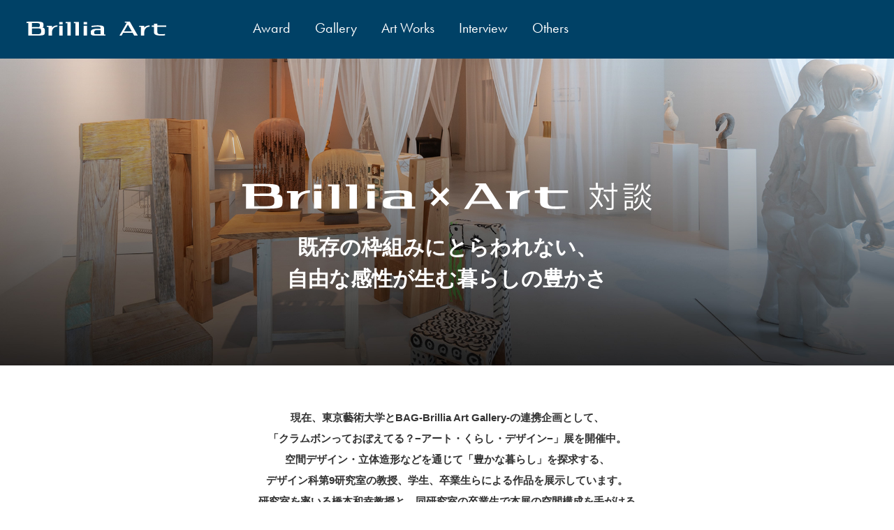

--- FILE ---
content_type: text/html
request_url: https://www.brillia-art.com/interview/talk15.html
body_size: 17764
content:
<!doctype html>
<html lang="ja">
<head prefix="og: http://ogp.me/ns# fb: http://ogp.me/ns/fb# article: http://ogp.me/ns/article#">
<!-- Google Tag Manager -->
<script>(function(w,d,s,l,i){w[l]=w[l]||[];w[l].push({'gtm.start':
new Date().getTime(),event:'gtm.js'});var f=d.getElementsByTagName(s)[0],
j=d.createElement(s),dl=l!='dataLayer'?'&l='+l:'';j.async=true;j.src=
'https://www.googletagmanager.com/gtm.js?id='+i+dl;f.parentNode.insertBefore(j,f);
})(window,document,'script','dataLayer','GTM-587RX6V');</script>
<!-- End Google Tag Manager -->
<meta name="viewport" content="width=device-width, initial-scale=1.0">
<script src="https://cdn.jsdelivr.net/npm/viewport-extra@1.0.3/dist/viewport-extra.min.js"></script>
<script>
var ua = navigator.userAgent
var sp = (ua.indexOf('iPhone') > 0 || ua.indexOf('Android') > 0 && ua.indexOf('Mobile') > 0)
var tab = (!sp && (ua.indexOf('iPad') > 0 || ua.indexOf('Android') > 0))
if (tab) new ViewportExtra(1350)
</script>
<meta charset="UTF-8">
<meta http-equiv="X-UA-Compatible" content="IE=edge">
<meta name="description" content="現在、東京藝術大学とBAG-Brillia Art Gallery-の連携企画として、「クラムボンっておぼえてる？−アート・くらし・デザイン−」展を開催中。研究室を率いる橋本和幸教授と、同研究室の卒業生で本展の空間構成を手がけるデザイナー・アーティストの進藤篤氏に、本展の見どころなどをお聞きしました。">
<meta name="keywords" content="Brillia Art Gallery,インタビュー,対談,Art,アート,Brillia Art,ブリリアアート,Brillia,ブリリア,東京建物">
<meta name="format-detection" content="telephone=no">
<title>Brillia x Art 対談『 既存の枠組みにとらわれない、自由な感性が生む暮らしの豊かさ 』 | Brillia x Art 対談 | Brillia Art／東京建物</title>
<link rel="shortcut icon" href="../common/img/favicon.ico">
<link rel="apple-touch-icon" href="../common/img/apple-touch-icon.png">
<!-- OGP -->
<meta property="og:locale" content="ja_JP">
<meta property="og:site_name" content="Brillia x Art 対談『 既存の枠組みにとらわれない、自由な感性が生む暮らしの豊かさ 』 | Brillia x Art 対談 | Brillia Art／東京建物">
<meta property="og:title" content="Brillia x Art 対談『 既存の枠組みにとらわれない、自由な感性が生む暮らしの豊かさ 』 | Brillia x Art 対談 | Brillia Art／東京建物">
<meta property="og:description" content="現在、東京藝術大学とBAG-Brillia Art Gallery-の連携企画として、「クラムボンっておぼえてる？−アート・くらし・デザイン−」展を開催中。研究室を率いる橋本和幸教授と、同研究室の卒業生で本展の空間構成を手がけるデザイナー・アーティストの進藤篤氏に、本展の見どころなどをお聞きしました。">
<meta property="og:url" content="https://www.brillia-art.com/interview/talk15.html">
<meta property="og:type" content="website">
<meta property="og:image" content="../common/img/thumbnail.jpg">
<!-- OGP -->
<link href="../common/css/style.css?ver=3" rel="stylesheet">
<link href="../common/css/common.css?ver=9" rel="stylesheet">
<link href="../common/css/common_sp.css?ver=9" rel="stylesheet">
<link href="../common/css/navigation.css?ver=3" rel="stylesheet">
<link href="../common/css/interview.css?ver=19" rel="stylesheet">
<link href="../common/css/animate.css" rel="stylesheet">
<link rel="stylesheet" href="https://use.typekit.net/gfc3ydo.css">
</head>
<body>
<!-- Google Tag Manager (noscript) -->
<noscript><iframe src="https://www.googletagmanager.com/ns.html?id=GTM-587RX6V"
height="0" width="0" style="display:none;visibility:hidden"></iframe></noscript>
<!-- End Google Tag Manager (noscript) -->
<header id="top-head">
<div class="inner">
<div id="logo"><a href="../index.html"><span>Brillia Art</span></a></div>
<nav id="global-nav">
<ul>
<li><a href="../award/index.html" target="_blank">Award</a></li>
<li><a href="../bag/index.html" target="_blank">Gallery</a></li>
<li><a href="../art_works/index.html" target="_blank">Art Works</a></li>
<li><a href="../interview/index.html">Interview</a></li>
<li>
<a href="javascript:void(0)">Others</a>
<ul class="child_menu">
<li><a href="../shortshorts/index.html">Theater</a></li>
</ul>
</li>
</ul>
</nav>
</div>
</header>
<div id="top-head-inner">
<div id="logoSp"><a href="../index.html"><img src="../common/img/logo.svg" alt="Brillia Art"></a></div>
<div id="nav-toggle">
<div> <span></span> <span></span> <span></span> </div>
</div>
<nav class="global-nav">
<ul>
<li><a href="../index.html">Home</a></li>
<li><a href="../award/index.html" target="_blank">Award</a></li>
<li><a href="../bag/index.html" target="_blank">Gallery</a></li>
<li><a href="../art_works/index.html" target="_blank">Art Works</a></li>
<li><a href="../interview/index.html">Interview</a></li>
<li>
<div id="other">Others</div>
<ul class="child_menu">
<li><a href="../shortshorts/index.html">Theater</a></li>
</ul>
</li>
</ul>
</nav>
<div id="nav-bg"></div>
</div>
<div id="vo15TitleArea">
<h1 class="publicArtTitleImg"><img src="img/title.svg" alt="Brillia x ART 対談"><span>既存の枠組みにとらわれない、<br>
自由な感性が生む暮らしの豊かさ</span></h1>
</div>
<!---->
<div class="wrapperPublicArt">
<p><b>現在、東京藝術大学と<br class="br-sp">BAG-Brillia Art Gallery-の連携企画として、<br>
「クラムボンっておぼえてる？<br class="br-sp">−アート・くらし・デザイン−」展を開催中。<br>
空間デザイン・立体造形などを通じて<br class="br-sp">「豊かな暮らし」を探求する、<br>
デザイン科第9研究室の教授、<br class="br-sp">学生、卒業生らによる作品を展示しています。<br>
研究室を率いる橋本和幸教授と、<br class="br-sp">同研究室の卒業生で本展の空間構成を手がける<br>
デザイナー・アーティストの進藤篤氏に、<br class="br-sp">本展の見どころなどをお聞きしました。</b></p>
<div id="interviewMainPhoto"><img src="img/talk15/photo01.jpg" alt=""></div>
<div class="publicArtTitleArea">
<h2>さまざまな「つながり」でつくる展覧会</h2>
<h3>｢暮らしとアート」をテーマに、<br class="br-sp">多様な個性から生まれる表現の数々</h3>
</div>
<div class="publicArtLrArea">
<div class="publicArtRPhoto">
<img src="img/talk15/photo02.jpg" alt="">
<div class="publicArtPhotoBottom">
東京藝術大学美術学部デザイン科教授<br>
橋本 和幸 様
</div>
</div>
<div class="publicArtLTxt">
<p><b>―最初に、今回の展示に至った経緯を教えてください。</b></p>
<p><b>橋本</b>　今年の春にうちの研究室の展覧会をやった時に、BAGの企画監修をされている坂本浩章さん（彫刻の森芸術文化財団）がいらして、今回のお話をいただいたんです。僕もここの場所ってよく知っていて、すてきな所だと思っていたので、研究室のメンバーに声をかけました。</p>
<p>実は、坂本さんとは友人で、彼とは浪人中に美術研究所で出会って、一緒に絵の勉強をしていたんですよ。そこに当時高校三年生だったミナ ペルホネンの皆川 明さんもいて、その縁で、今回は彼とコラボレーションした作品も展示しています。</p>
<p><b>進藤</b>　前回の展覧会は表参道のギャラリーで開催していて、今回はその第二弾という形ですね。出展メンバーはその時と一部入れ替わってはいるのですが、このシリーズは定点観測的なものというか、作品から作家の成長や今考えていることが見える機会にもなっているのかなと思います。</p>
</div>
</div>
<div class="publicArtLrArea">
<div class="publicArtLTxt">
<p><b>橋本</b>　進藤さんには展示構成をやってもらおうと思って、最初に声をかけたかな。彼は今、インテリアデザイナーとして企業で活躍していますが、個人の活動として、先日も「DESIGNART TOKYO 2023」という大きなイベントでメイン会場の空間構成を担当しているんですよ。今回のメンバーもみんな個性があって、それを短期間でまとめないといけないんだけど、進藤さんならできるだろうなと。</p>

<p><b>進藤</b>　多種多様な表現の作品が集まった展示なので、作家さんの個性がしっかり引き立つように空間を柔らかく仕切ることが一番重要だと考えました。かつ、「+1」「+2」という二つのゾーンに分かれた空間を生かすこと。その上で、「暮らしとアート」というテーマに寄り添う形で作品のレイアウトを検討していきました。</p>
</div>
<div class="publicArtRPhoto">
<img src="img/talk15/photo03.jpg" alt="">
<div class="publicArtPhotoBottom">
デザイナー・アーティスト<br>
進藤 篤 様
</div>
</div>
</div>
<div class="publicArtTitleArea">
<h2>見方を変えるとアートが身近になる</h2>
<h3>カーテンをモチーフに、アートと暮らしをつなげる</h3>
</div>
<div class="publicArtLrArea">
<div class="publicArtRPhoto">
<img src="img/talk15/photo04.jpg" alt="">
</div>
<div class="publicArtLTxt">
<p><b>―白いカーテンで空間を緩やかに仕切る展示構成が印象的ですが、どのように着想されたのでしょう？</b></p>
<p><b>進藤</b>　今回はフジエテキスタイルさんに協賛していただき、布を用いて空間にまとまりを出しつつ、ゾーン分けすることを考えました。なぜカーテンになったかというと、アートってすごく特別なもののように感じるのですが、実はちょっと見方を変えたり、きっかけがあったりすると途端に身近なものになる、そういう存在だと思っていて。私たちの暮らしで身近な要素であるカーテンが、展示空間の中、作品のすぐそばに存在することで、「アートって実は私たちのすぐ近くに存在しているかもしれないよ？」と伝えられたら、と思いました。</p>
<p><b>橋本</b>　カーテンって必ず生活空間にあるわけですよね。僕はインテリアデザイナーをやっていたんですが、カーテンのない空間って案外締まらなかったりするんですよ。アートも同じで、絵があるかないかで壁の表情が変わる。だからアートもカーテンも家具も全部同列だなと思っていて、一緒の空間に置くことでそれが表現できたらいいなと。</p>
<p>本展の副題を「アート・くらし・デザイン」としたんですが、実は順番にこだわっていて、暮らしが真ん中にあるんだっていうメッセージを込めています。暮らしとアートやデザインをつなぐ「・（ドット）」の役割を担うのがカーテンだったり。</p>
<p><b>進藤</b>　そうですね。実は今回の展示では、カーテンをまとめるタッセルが作家のクレジットになっていたり、ちょっとした所に細かな仕掛けが隠れているので、そういった小さな気づきも楽しんでいただけたらと思います。</p>
</div>
</div>
<div class="publicArtTitleArea">
<h2>デザインやアートの領域を超えて</h2>
<h3>既成概念にとらわれない、<br class="br-sp">芸術大学ならではの自由な表現</h3>
</div>
<div class="publicArtLrArea">
<div class="publicArtRPhoto">
<img src="img/talk15/photo05.jpg" alt="">
</div>
<div class="publicArtLTxt">
<p><b>―出展者は内外で評価されて活躍されている方も多いですね。デザイン科第9研究室にはどのような特徴があるのでしょうか？</b></p>
<p><b>進藤</b>　この研究室にはアートやデザインといった領域にこだわらず、なんなら既成概念とは全く違う新領域を開拓しようとしているような人たちがたくさんいるのかなと思います。みなさん、例えば、空間とかファッションとか食べ物とかジャンルを限定せず、横断する姿勢でものづくりをされていますね。</p>
<p>扱う素材も、ちょっと前まで木を使っていたかと思えば、今度は全く違った素材で作品をつくっているとか。それぞれに振り幅があるし、そういった人たちが集まっているからこそ生まれる、さまざまな個性の「中間領域」の面白さみたいなものが、この空間には表れているのだと思います。</p>
</div>
</div>
<div class="publicArtLrArea">
<div class="publicArtLTxt">
<p><b>橋本</b>　OB・OGには就職した人もいれば、フリーでアーティストとして活動している人もいるんだけど、どっちがいてもよくて。僕らは芸術大学のデザイン科であって、工学部のデザイン科じゃない。やっぱり軸はアートなんです。だから、ここに集まっている人はアーティストにもデザイナーにもなろう、全部やってやろうと思っているんじゃないかな。進藤さんはまさにそれを体現している。</p>
<p><b>進藤</b>　橋本先生は基本的に「ノー」を言わない人なんです（笑）。「まずやってみなさい」と。そこがすごく私にとっては勉強になりました。「これはできないかもしれない」ではなくて、「なんだってやればできるだろう」から始める。この考え方が基本にあることで、今まで表現されていなかったような難しいものでも、まずはつくってみようと思える。そんな思想というか精神が、みんなに受け継がれているのだと思います。</p>
</div>
<div class="publicArtRPhoto">
<img src="img/talk15/photo06.jpg" alt="">
</div>
</div>
<div class="publicArtTitleArea">
<h2>インスピレーションの源は暮らしの中に</h2>
<h3>アートやデザインがもたらす気づきが、<br class="br-sp">豊かな暮らしを紡ぐ</h3>
</div>
<p><img src="img/talk15/photo07.jpg" alt=""></p>
<div class="publicArtLrArea">
<div class="publicArtLTxt">
<p><b>―「暮らしとアート」がBAGのコンセプトです。本展のテーマでもありますが、暮らしとアートの関わりについて、お二人はどのように捉えていますか？</b></p>
<p><b>進藤</b>　私は普段、インテリアデザイナーとして商業施設やオフィス、ホテルの設計をしているので、ある意味、日常や暮らしをつくる仕事がベースにあります。その上で、ふとした時に感じたことから、物事を違う形にして価値を変えたりだとか、驚きを加えるというようなことを、個人活動としてやっています。</p>
<p>アートと暮らしは非常に密接なものだと思っていて、例えば、今回展示されている私の作品「HAORI」は「光に羽織をかける」がコンセプトなのですが、自分が羽織を着た時に、なかなか普段の暮らしの中では着物を着る機会がないけれど、別の形で、例えば照明器具やインテリアオブジェだったら、この伝統文化を残していけるのでは？と思ったことから生まれました。常にインスピレーションの源は暮らしの中に存在していて、アウトプットの先もしっかり暮らしの中に据えるような考え方でいます。</p>
</div>
<div class="publicArtLTxt">
<p><b>橋本</b>　僕はアートとデザインの中心に暮らしがあると。暮らしが先で、アートとデザインは暮らしを豊かにするためにある。今回の展示作品一つ一つの中にも、普通じゃないこと、普段見かけないものがあって、「あれっ？」ていう気づきが、暮らしの豊かさにつながると思っています。</p>
<p>僕の作品も木の廃材でつくった椅子なんだけど、色鉛筆で着彩しているんですよ。家具を色鉛筆で塗っていいんだ！みたいなこともある意味発見で。カーテンって部屋の真ん中につるしてもいいんだ！とかね。これもアートの要素の一つ。そういう視点で展示を見てもらうと発見があって楽しいかもしれないですね。</p>
</div>
</div>
<p class="bottomLinks"><a href="index.html">Interview</a></p>
</div>
<footer>
<div id="footerTop">
<div><img src="../common/img/logo.svg" alt="Brillia Art" width="220"></div>
Ⓒ Tokyo Tatemono Co., Ltd.
</div>
<div id="footerBottom">
<div class="brilliaLogo">
<a href="https://brillia.com/" target="_blank">
<img src="../common/img/logo_brillia.svg" alt="Brillia"><br>
分譲マンション「Brillia」公式サイト</a>
</div>
<div class="tatemonoLogo">
<a href="https://tatemono.com/" target="_blank"><img src="../common/img/tokyo_tatemono_logo.svg" alt="東京建物"><br>
企業公式サイト</a>
</div>
</div>
</footer>
<div class="pagetop"><a href="#top"><div class="pagetopArrow"><span>PAGE TOP</span></div></a></div>
<script src="https://code.jquery.com/jquery-3.7.1.min.js"></script>
<script src="../common/js/base.js"></script>
<script>
(function($) {
    $(function() {
        $('#nav-toggle').click(function(){
            $('body').toggleClass('open');
        });
    });
})(jQuery);
</script>
</body>
</html>

--- FILE ---
content_type: text/css
request_url: https://www.brillia-art.com/common/css/style.css?ver=3
body_size: 6276
content:
@charset "UTF-8";

html,body,div,span,applet,object,iframe,h1,h2,h3,h4,h5,h6,p,blockquote,pre,a,abbr,acronym,address,big,cite,code,del,dfn,em,img,ins,kbd,q,s,samp,small,strike,strong,sub,tt,var,u,i,center,dl,dt,dd,ol,ul,li,fieldset,form,label,legend,table,caption,tbody,tfoot,thead,tr,th,td,article,aside,canvas,details,embed,figure,figcaption,footer,header,hgroup,menu,nav,output,ruby,section,summary,time,mark,audio,video{margin:0;padding:0;border:0;font-size:100%;font:inherit;vertical-align:baseline}article,aside,details,figcaption,figure,footer,header,hgroup,menu,nav{display:block}body{line-height:1}ol,ul{list-style:none}blockquote,q{quotes:none}blockquote:before,blockquote:after,q:before,q:after{content:'';content:none}table{border-collapse:collapse;border-spacing:0}

*, *:after, *:before { -webkit-box-sizing: border-box; box-sizing: border-box; }
.clearfix:before, .clearfix:after { content: ''; display: table; }
.clearfix:after { clear: both; }

html {
width: 100%;
height: 100%;
}

body {
background: #fff;
text-align : center;
font-family: 'Hiragino Sans','Hiragino Kaku Gothic ProN',"segoe ui",'游ゴシック体','Yu Gothic Medium', 'YuGothic','メイリオ', 'Meiryo','ＭＳ Ｐゴシック','MS PGothic',sans-serif;
font-weight: 400;
color: #333;
line-height: 2;
letter-spacing: 0;
margin: 0;
padding: 0;
-webkit-text-size-adjust: 100%;
word-break: break-all;
-webkit-font-smoothing: antialiased;
-moz-osx-font-smoothing: grayscale;
}

@media print, screen and (min-width:1025px) {
body {
font-size: 15px;
}
.br-pc { display:block; }
.br-sp { display:none; }
.blank {
padding-top: 84px;
margin-top: -84px;
}
}

@media print, screen and (max-width:1024px) {
body {
font-size: 13px;
}
.br-pc { display:none; }
.br-sp { display:block; }
.blank {
padding-top: 63px;
margin-top: -63px;
}
}

h1,h2,h3,h4 {
font-size: 100%;
}

p {
margin-bottom: 32px;
}

a { color: #333; transform: .3s; text-decoration: none;; }
a:visited { color: #333; text-decoration: none; }
a:hover { color: var(--themeColor); text-decoration: none; }
a:active { color: #333; }

img {
border: 0px;
max-width: 100%;
height: auto;
vertical-align: bottom;
}

li {
list-style-type: none;
display: block;
margin: 0;
padding: 0;
list-style-position: outside;
}

.br::before {
content: "\A" ;
white-space: pre ;
}

:root {
--themeColor: #004166;
}

.black { color: #000;}
.center { text-align: center; }

.block-revealer__element {
position: absolute;
top: 0;
left: 0;
width: 100%;
height: 100%;
background: #000;
pointer-events: none;
opacity: 0;
}

.taL {
text-align: left !important;
}

.taC {
text-align: center !important;
}

.taJ {
text-align: justify !important;
}

.palt {
font-feature-settings: "palt" 1;
letter-spacing: 1px;
}

.futura {
font-family: futura-pt, sans-serif;
font-weight: 400 !important;
}

.fs10 { font-size: 10px !important; }
.fs11 { font-size: 11px !important; }
.fs12 { font-size: 12px !important; }
.fs14 { font-size: 14px !important; }
.fs15 { font-size: 15px !important; }
.fs16 { font-size: 16px !important; }
.fs17 { font-size: 17px !important; }
.fs18 { font-size: 18px !important; }
.fs19 { font-size: 19px !important; }
.fs20 { font-size: 20px !important; }
.fs21 { font-size: 21px !important; }
.fs22 { font-size: 22px !important; }
.fs23 { font-size: 23px !important; }
.fs24 { font-size: 24px !important; }
.fs25 { font-size: 25px !important; }
.fs26 { font-size: 26px !important; }
.fs27 { font-size: 27px !important; }
.fs28 { font-size: 28px !important; }
.fs29 { font-size: 29px !important; }
.fs30 { font-size: 30px !important; }

.fw500 { font-weight: 500 !important; }
.fw600 { font-weight: 600 !important; }
.fw700 { font-weight: 700 !important; }
.fw800 { font-weight: 800 !important; }

.mt2 { margin-top: 2px !important; }
.mt5 { margin-top: 5px !important; }
.mt7 { margin-top: 7px !important; }
.mt10 { margin-top: 10px !important; }
.mt15 { margin-top: 15px !important; }
.mt20 { margin-top: 20px !important; }
.mt25 { margin-top: 25px !important; }
.mt30 { margin-top: 30px !important; }
.mt35 { margin-top: 35px !important; }
.mt40 { margin-top: 40px !important; }
.mt45 { margin-top: 45px !important; }
.mt50 { margin-top: 50px !important; }
.mt55 { margin-top: 55px !important; }
.mt60 { margin-top: 60px !important; }
.mt65 { margin-top: 65px !important; }
.mt70 { margin-top: 70px !important; }
.mt75 { margin-top: 75px !important; }
.mt80 { margin-top: 80px !important; }
.mt90 { margin-top: 90px !important; }
.mt100 { margin-top: 100px !important; }

.mt-10 { margin-top: -10px !important; }

.mr5 { margin-right: 5px !important; }

.mb5 { margin-bottom: 5px !important; }
.mb10 { margin-bottom: 10px !important; }
.mb15 { margin-bottom: 15px !important; }
.mb20 { margin-bottom: 20px !important; }
.mb25 { margin-bottom: 25px !important; }
.mb30 { margin-bottom: 30px !important; }
.mb35 { margin-bottom: 35px !important; }
.mb40 { margin-bottom: 40px !important; }
.mb45 { margin-bottom: 45px !important; }
.mb47 { margin-bottom: 47px !important; }
.mb50 { margin-bottom: 50px !important; }
.mb52 { margin-bottom: 52px !important; }
.mb53 { margin-bottom: 53px !important; }
.mb54 { margin-bottom: 54px !important; }
.mb55 { margin-bottom: 55px !important; }

.pat5 { padding-top: 5px !important; }
.pat10 { padding-top: 10px !important; }
.pat15 { padding-top: 15px !important; }
.pat20 { padding-top: 20px !important; }
.pat25 { padding-top: 25px !important; }
.pat30 { padding-top: 30px !important; }
.pat35 { padding-top: 35px !important; }
.pat40 { padding-top: 40px !important; }

.lh { line-height: 1 !important; }
.lh100 { line-height: 1 !important; }
.lh110 { line-height: 1.1 !important; }
.lh120 { line-height: 1.2 !important; }
.lh130 { line-height: 1.3 !important; }
.lh140 { line-height: 1.4 !important; }
.lh150 { line-height: 1.5 !important; }
.lh160 { line-height: 1.6 !important; }
.lh170 { line-height: 1.7 !important; }

.wid100 { width: 100% !important; }

--- FILE ---
content_type: text/css
request_url: https://www.brillia-art.com/common/css/common.css?ver=9
body_size: 15501
content:
@charset "UTF-8";

@media print, screen and (min-width:1025px) {

.pc,
#top-head-inner {
display: none;
}

#mainPhoto {
position: relative;
background: url("../img/main_photo.jpg") no-repeat;
background-size: cover;
width: 100vw;
height: 100vh;
z-index: 0;
}

#mainWrap {
position: absolute;
background: rgba(0,65,102,.8);
width: 900px;
height: 500px;
font-weight: 600;
color: #fff;
padding: 0;
left: 0;
right: 0;
top: 84px;
bottom: 0;
margin: auto;
display: table;
letter-spacing: 3px;
line-height: 2.2;
z-index: 1;
}

#mainWrap #inner {
font-size: 18px;
display: table-cell;
vertical-align: middle;
}

#mainWrap #inner img {
width: 550px;
margin-bottom: 50px;
}

#sympathy {
width: 900px;
margin: 0 auto;
margin-bottom: 50px;
padding: 30px 0;
border: 2px solid #333;
}

.wrapColor {
position: relative;
background: #f2f2f2;
width: 100%;
overflow: hidden;
}

.wrap {
width: 1100px;
margin: 0 auto;
padding: 60px 0 10px;
}

.wrap h2 {
position: relative;
font-family: futura-pt, sans-serif;
font-size: 30px;
display: table;
margin: 0 auto;
margin-bottom: 30px;
padding: 0 20px;
line-height: 2;
}

.wrap h2::after {
position: absolute;
content:  "";
left: 0;
right: 0;
bottom: 0;
margin: auto;
border-bottom: 3px solid #333;
}

.commonFlex {
margin: 60px auto;
margin-top: 50px;
display: flex;
justify-content: space-between;
flex-wrap: wrap;
}

.featureFlex {
margin: 0 auto;
margin-top: 50px;
display: flex;
justify-content: flex-start;
flex-wrap: wrap;
clear: both;
}

.banner {
position: relative;
width: 530px;
font-weight: 600;
text-align: left;
line-height: 1.5;
}

.bannerFeature {
position: relative;
width: 340px;
font-weight: 600;
text-align: left;
margin-right: 40px;
margin-bottom: 30px;
line-height: 1.5;
}

.bannerFeature:nth-of-type(3n) {
margin-right: 0;
}

.figure {
position: relative;
width: 100%;
height: 220px;
overflow: hidden;
}

.figure img {
width: 100%;
height: 100%;
object-fit: cover;
-webkit-transform: scale(1);
transform: scale(1);
-webkit-transition: .3s ease-in-out;
transition: .3s ease-in-out;
}

.tCopyright:hover~.figure img,
.banner07Txt:hover~.figure img,
.banner02Txt:hover~.figure img,
.banner03Txt:hover~.figure img,
.banner05Txt:hover~.figure img,
.figure:hover img {
-webkit-transform: scale(1.1);
transform: scale(1.1);
}

.banner02Txt {
position: absolute;
width: 210px;
left: 0;
right: 0;
top: 44px;
margin: auto;
z-index: 1;
}

.banner03Txt {
position: absolute;
width: 280px;
left: 0;
right: 0;
top: 96px;
margin: auto;
z-index: 1;
}

.tCopyright {
position: absolute;
font-size: 12px;
font-weight: bold;
color: #fff;
line-height: 1;
right: 10px;
top: 196px;
z-index: 1;
}

.banner07Txt {
position: absolute;
width: 250px;
color: #fff;
text-align: center;
left: 0;
right: 0;
top: 60px;
margin: auto;
line-height: 3;
z-index: 1;
}

.banner04Txt {
position: absolute;
width: 354px;
left: 0;
right: 0;
top: 113px;
margin: auto;
z-index: 1;
}

.banner05Txt {
position: absolute;
width: 290px;
left: 0;
right: 0;
top: 38px;
margin: auto;
z-index: 1;
}

figure,
.figureAi {
position: relative;
width: 100%;
height: 324px;
overflow: hidden;
}

.figureAi {
height: 370px;
}

figure img,
.figureAi img {
width: 100%;
object-fit: cover;
-webkit-transform: scale(1);
transform: scale(1);
-webkit-transition: .3s ease-in-out;
transition: .3s ease-in-out;
}

.banner04Txt:hover~figure img,
.bannerR .artInterview:hover~figure img,
.bannerR h5:hover~figure img,
figure:hover img,
.figureAi:hover img {
-webkit-transform: scale(1.1);
transform: scale(1.1);
}

.winIcon {
position: relative;
display: inline-block;
width: 15px;
height: 15px;
margin-left: 13px;
top: 2px;
}

.winIcon::before {
position: absolute;
background: #fff;
content: "";
width: 12px;
height: 12px;
bottom: 0;
left: 0;
border: 1px solid #333;
z-index: 0
}

.winIcon::after {
position: absolute;
background: #fff;
content: "";
width: 12px;
height: 12px;
top: 0;
right: 0;
border: 1px solid #333;
z-index: 1;
}

.icon {
display: table;
height: 28px;
font-size: 12px;
font-weight: 600;
text-align: center;
color: #fff;
margin: 20px 0 10px;
padding: 0 10px;
line-height: 26px;
}

.art {
background: #EFA227;
}

.awb {
background: #1F6FC4;
}

.award {
background: #1CAF89;
}

.bag {
background: #68398D;
}

.artPiano {
background: #F4787A;
}

a.textDeNo {
text-decoration: none !important;
}

.more {
position: relative;
float: right;
width: 120px;
margin-bottom: 80px;
padding: 0 36px 0 30px;
transition: .5s;
cursor: pointer;
z-index: 14;
}

.more::before {
position: absolute;
background: #333;
width: 100%;
height: 1px;
content: "";
left: 0;
right: 0;
bottom: 0;
}

.more::after {
position: absolute;
background: #333;
width: 20px;
height: 1px;
content: "";
right: -4px;
bottom: 8px;
transform: rotate(55deg);
}

.toggleContent {
position: relative;
clear: both;
display: none;
padding-top: 10px;
top: -50px;
}

#bannerInterview,
.bannerArtworks {
position: relative;
background: #000;
margin: 20px auto;
display: flex;
justify-content: space-between;
}

#bannerInterview {
margin-bottom: 60px;
}

.bannerArtworks {
margin-bottom: 30px;
}

.bannerL {
width: 36%;
color: #fff;
display: table;
}

.bannerR {
position: relative;
width: 64%;
color: #fff;
display: table;
}

.bannerR img {
width: 100%;
height: 370px;
object-fit: cover;
}

.bannerR .artInterview {
position: absolute;
width: 460px;
height: 42px;
left: 0;
right: 0;
top: 0;
bottom: 0;
margin: auto;
z-index: 1;
}

.bannerR .artInterview img {
width: 460px;
height: 42px;
}

.bannerR h5 {
position: absolute;
background: rgba(255,255,255,.8);
width: 450px;
font-size: 18px;
font-weight: bold;
color: #333;
padding: 15px 20px;
left: 0;
right: 0;
bottom: 40px;
margin: auto;
letter-spacing: 3px;
z-index: 1;
}

.bannerL .inner {
position: relative;
display: table-cell;
vertical-align: middle;
line-height: 2;
top: -5px;
}

.bannerL .inner h3 {
position: relative;
font-family: futura-pt, sans-serif;
display: table;
font-size: 30px;
margin: 0 auto;
margin-bottom: 30px;
padding: 0 20px;
}

.bannerL .inner h3::after {
position: absolute;
content:  "";
left: 0;
right: 0;
bottom: 0;
margin: auto;
border-bottom: 3px solid #fff;
}

#interviewR {
text-align: right;
margin: 0 auto;
padding-top: 10px;
}

.btn {
background: #fff;
font-family: futura-pt, sans-serif;
width: 100px;
height: 30px;
font-size: 18px;
margin-top: 20px;
border: 1px solid #fff;
cursor: pointer;
transition: .3s;
}

.btn:hover {
background: #000;
color: #fff;
}

.bannerN {
position: relative;
width: 530px;
margin-bottom: 50px;
}

.bannerN figure {
margin-bottom: 10px;
}

.bannerN h3 {
font-family: futura-pt, sans-serif;
font-size: 30px;
}

.wrapCo {
width: 820px;
text-align: justify;
margin: 0 auto;
padding: 130px 0 60px 0;
}

.wrapArtworks {
width: 1100px;
margin: 0 auto;
padding: 130px 0 60px 0;
}

.wrapCo h1,
.wrapCo h2,
.wrapArtworks h1 {
position: relative;
font-family: futura-pt, sans-serif;
font-size: 34px;
text-align: center;
font-weight: 400 !important;
margin: 0 auto;
margin-bottom: 30px;
padding-bottom: 5px;
display: table;
}

.titleLine {
position: absolute;
content:  "";
left: 0;
right: 0;
bottom: 0;
margin: auto;
border-bottom: 3px solid #333;
}

.sstPhoto {
margin-bottom: 40px;
}

#commonTitleArea {
position: relative;
background: #004165;
background-size: cover;
width: 100%;
height: 180px;
text-align: center;
margin-top: 85px;
}

#commonTitleArea h1 {
position: absolute;
font-family: futura-pt, sans-serif;
height: 70px;
font-size: 52px;
color: #fff;
padding: 0;
top: -20px;
bottom: 0;
left: 0;
right: 0;
margin: auto;
line-height: 1.2;
}

#commonTitleArea h1 span {
font-family: '-apple-system', 'BlinkMacSystemFont','Hiragino Sans','Hiragino Kaku Gothic ProN',"segoe ui",'游ゴシック体','Yu Gothic Medium', 'YuGothic','メイリオ', 'Meiryo','ＭＳ Ｐゴシック','MS PGothic',sans-serif;
display: block;
font-size: 15px;
font-weight: 600;
color: #fff;
}

/**/

.bannerAw {
width: 36%;
height: 370px;
color: #fff;
display: table;
}

.bannerAw .inner {
position: relative;
font-size: 16px;
font-weight: 700;
display: table-cell;
vertical-align: middle;
line-height: 2;
top: -5px;
}

.bannerAw .inner .number {
font-family: futura-pt, sans-serif;
font-size: 30px;
font-weight: 400;
}

.bannerAw .inner h3 {
font-size: 28px;
font-weight: 400;
margin: 20px auto;
line-height: 1.4;
}

.bannerAw .inner .awTitle::after {
border: 0;
}

.comingsoon {
position: absolute;
font-size: 20px;
font-weight: 700;
color: #fff;
left: 40px;
bottom: 24px;
z-index: 5;
}

.wrapArtworksCo {
width: 1000px;
margin: 0 auto;
padding: 130px 0 60px 0;
}

.artworksTitleArea,
.artworksTitleArea2,
.artworksTitleArea3 {
font-weight: 700;
margin: 60px auto;
}

.artworksTitleArea2 {
margin-bottom: 0;
}

.artworksTitleArea h1,
.artworksTitleArea h2,
.artworksTitleArea2 h2,
.artworksTitleArea3 h2 {
font-size: 32px;
font-weight: 400;
margin: 10px auto;
margin-top: 14px;
line-height: 1.5;
}

.artworksTitleArea2 h2 {
margin-bottom: 40px;
}

.artworksTitleArea3 h2 {
margin-bottom: 10px;
}

.artworksTitleArea2 h3 {
font-size: 21px;
font-weight: 600;
margin: 0 auto;
margin-bottom: 30px;
}

.awFlex {
display: flex;
justify-content: space-between;
}

.awPhotoS {
width: 50%;
}

.awPhotoTxt {
width: 44%;
text-align: justify;
padding-top: 22px;
}

.bottomLinks {
position: relative;
display: inline-block;
padding: 0 30px;
}

.bottomLinks::before{
content: '';
width: 12px;
height: 12px;
border: 0px;
border-top: solid 1px #333;
border-right: solid 1px #333;
-ms-transform: rotate(45deg);
-webkit-transform: rotate(45deg);
transform: rotate(45deg);
position: absolute;
top: 50%;
right: 0;
margin-top: -4px;
}

/**/

#pianoTitleArea {
position: relative;
background: url("../../piano/img/title_bg.jpg") no-repeat center;
background-size: cover;
width: 100%;
height: 440px;
text-align: center;
margin-top: 84px;
}

.pianoTitleImg {
position: absolute;
width: 650px;
height: 60px;
padding: 0;
top: 0;
bottom: 0;
left: 0;
right: 0;
margin: auto;
}

.wrapFeature,
.wrapPiano {
width: 1100px;
margin: 0 auto;
padding: 60px 0;
}

.wrapFeature h2,
.wrapPiano h2 {
font-size: 32px;
font-weight: 600;
margin: 0 auto;
margin-bottom: 30px;
line-height: 1.5;
}

.commonTitle {
font-family: futura-pt, sans-serif !important;
font-size: 45px !important;
text-align: left !important;
font-weight: 400 !important;
margin-bottom: 40px !important;
line-height: 1.5 !important;
}

.commonTitle span {
font-family: 'Hiragino Sans','Hiragino Kaku Gothic ProN',"segoe ui",'游ゴシック体','Yu Gothic Medium', 'YuGothic','メイリオ', 'Meiryo','ＭＳ Ｐゴシック','MS PGothic',sans-serif !important;
font-size: 13px !important;
font-weight: 600 !important;
display: block !important;
}

#pianoMainPhoto {
width: 800px;
margin: 40px auto;
}

.wrapFlexSb {
display: flex;
justify-content: space-between;
}

.pianoFlexPhoto {
width: 530px;
margin: 20px 0;
}

.subTitle {
font-size: 24px;
font-weight: 600;
margin-bottom: 20px;
}

.outline {
margin-bottom: 40px;
text-align: left;
border-top: 1px dotted #ccc;
}

.outline dt {
float: left;
clear: left;
padding: 10px 0;
}

.outline dd {
padding: 10px 0 10px 200px;
border-bottom: 1px dotted #ccc;
}

.naritaMap {
background: #fff;
width: 700px;
padding: 0 30px 30px 0;
border: 1px solid #ddd;
}

.artistPhoto {
margin-bottom: 14px;
}

.artistName {
font-size: 22px;
}

.artistName span {
font-size: 16px;
}

.featureLogo img {
height: 50px;
margin-bottom: 20px;
}

.featureLogo2 img {
height: 45px;
margin-bottom: 20px;
}

.youtube {
position: relative;
width: 800px;
margin: 0 auto;
}

.youtube2 {
position: relative;
width: 100%;
padding-top: 56.25%;
}

.youtube2 iframe {
position: absolute;
top: 0;
right: 0;
width: 100% !important;
height: 100% !important;
}

.pianoTxtL {
width: 520px;
text-align: justify;
margin-bottom: 30px;
}

.pianoPhoto {
width: 520px;
margin-bottom: 30px;
}

#pianoMainPhoto {
width: 100%;
margin: 0 auto;
margin-bottom: 30px;
}

#pianoLogo {
width: 600px;
margin: 0 auto;
margin-bottom: 40px;
}

.pianoFlexPhoto3 {
width: 330px;
margin: 20px 0;
}

.schedulePhoto {
float: right;
width: 550px;
margin: 0 0 60px 50px;
}

/**/

#wrapMecenat {
width: 1100px;
margin: 0 auto;
padding: 110px 0 60px 0;
}

#mecenatPhoto {
margin: 60px auto;
border: 1px solid #ccc;
}

#mecenatAbout {
text-align: justify;
margin-top: 80px;
}

#mecenatAbout h2,
#wrapMecenat h2,
#wrapMecenatCo h2 {
font-size: 16px;
font-weight: 600;
margin-bottom: 20px;
}

.mecenatImg {
float: right;
width: 460px;
margin: 5px 0 0 80px;
}

#mecenatBorder {
text-align: justify;
margin: 60px auto;
margin-bottom: 30px;
padding: 40px 50px;
border: 1px solid #ccc;
}

#wrapMecenatCo {
width: 1100px;
text-align: justify;
margin: 0 auto;
padding: 60px 0;
}

.mecenatTxt {
width: 510px;
}

.mecenatPhotoR {
width: 530px;
}

/**/

#footerTop {
position: relative;
background-color: var(--themeColor);
font-size: 11px;
font-weight: 600;
width: 100%;
color: #fff;
text-align: center;
margin: 0 auto;
padding: 40px 0 20px;
}

#footerTop img {
margin-bottom: 14px;
}

#footerBottom {
position: relative;
background-color: #eeeeef;
width: 100%;
height: 138px;
font-size: 12px;
margin: 0 auto;
padding: 0;
}

.brilliaLogo {
position: absolute;
width: 300px;
height: 53px;
font-size: 12px;
left: 0;
right: 0;
top: 0;
bottom: 0;
margin: auto;
}

.tatemonoLogo {
position: absolute;
width: 300px;
height: 53px;
font-size: 12px;
right: 30px;
top: 0;
bottom: 0;
margin: auto;
}

.brilliaLogo img,
.tatemonoLogo img {
height: 24px;
margin-bottom: 8px;
}

.pagetop {
position: fixed;
background-color: var(--themeColor);
width: 70px;
height: 70px;
bottom: -70px;
right: 0px;
z-index: 200;
display: block;
}

.pagetop a {
display: block;
width: 70px;
height: 70px;
cursor: pointer;
}

.pagetop a span {
display: block;
width: 70px;
height: 70px;
text-indent: -10000px;
font-size: 1px;
cursor: pointer;
}

.pagetopArrow {
position: absolute;
width: 30px;
left: 0;
right: 0;
bottom: 30px;
margin: auto;
z-index: 201;
}

.pagetopArrow::before{
position: absolute;
content: "";
display: block;
width: 1px;
height: 30px;
left: 0;
right: 0;
top: 64px;
margin: auto;
background: #fff;
}

.pagetopArrow::after{
content: "";
display: block;
border-top: 1px solid #fff;
margin-left: 13px;
margin-bottom: 12px;
-moz-transform: rotate(45deg);
-webkit-transform: rotate(45deg);
-o-transform: rotate(45deg);
-ms-transform: rotate(45deg);
transform: rotate(45deg);
}

}

--- FILE ---
content_type: text/css
request_url: https://www.brillia-art.com/common/css/common_sp.css?ver=9
body_size: 14523
content:
@charset "UTF-8";

@media print, screen and (max-width:1024px) {

.orderBox { 
display: flex;
flex-direction: column;
}

.order1 { order: 1; }
.order2 { order: 2; }
.order3 { order: 3; }
.order4 { order: 4; }
.order5 { order: 5; }

.sp {
display: none;
}

#mainPhoto {
position: relative;
background: url("../img/main_photo.jpg") no-repeat;
background-size: cover;
width: 100vw;
height: 620px;
z-index: 0;
}

#mainWrap {
position: absolute;
background: rgba(0,65,102,.8);
width: 90%;
height: 500px;
font-weight: 600;
color: #fff;
padding: 30px 20px;
left: 0;
right: 0;
top: 60px;
bottom: 0;
margin: auto;
display: table;
letter-spacing: 1px;
line-height: 2.2;
z-index: 1;
}

#mainWrap #inner {
display: table-cell;
vertical-align: middle;
}

#mainWrap #inner img {
width: 80%;
margin-bottom: 50px;
}

#sympathy {
width: 100%;
margin: 0 auto;
margin-bottom: 20px;
padding: 20px;
border: 2px solid #333;
}

.wrapColor {
position: relative;
background: #f2f2f2;
width: 100%;
overflow: hidden;
}

.wrap {
width: 90%;
margin: 0 auto;
padding: 30px 0 10px;
}

.wrap h2 {
position: relative;
font-family: futura-pt, sans-serif;
font-size: 26px;
display: table;
margin: 0 auto;
margin-bottom: 30px;
padding: 0 20px;
line-height: 2;
}

.wrap h2::after {
position: absolute;
content:  "";
left: 0;
right: 0;
bottom: 0;
margin: auto;
border-bottom: 3px solid #333;
}

.commonFlex,
.featureFlex {
margin: 30px auto;
}

.banner,
.bannerFeature {
position: relative;
width: 100%;
font-weight: 600;
text-align: left;
margin-bottom: 30px;
line-height: 1.5;
top: 1px;
}

.banner02Txt {
position: absolute;
width: 200px;
left: 0;
right: 0;
top: 45px;
margin: auto;
z-index: 1;
}

.banner03Txt {
position: absolute;
width: 250px;
left: 0;
right: 0;
top: 96px;
margin: auto;
z-index: 1;
}

.tCopyright {
position: absolute;
font-size: 10px;
font-weight: bold;
color: #fff;
line-height: 1;
right: 10px;
top: 198px;
z-index: 1;
}

.banner07Txt {
position: absolute;
width: 220px;
color: #fff;
text-align: center;
left: 0;
right: 0;
top: 75px;
margin: auto;
line-height: 3;
z-index: 1;
}

.banner04Txt {
position: absolute;
width: 240px;
left: 0;
right: 0;
top: 77px;
margin: auto;
z-index: 1;
}

.banner05Txt {
position: absolute;
width: 250px;
left: 0;
right: 0;
top: 50px;
margin: auto;
z-index: 1;
}

.figure,
figure{
position: relative;
width: 100%;
height: 220px;
overflow: hidden;
}

.figure img,
figure img {
width: 100%;
height: 100%;
object-fit: cover;
}

.winIcon {
position: relative;
display: inline-block;
width: 16px;
height: 16px;
margin-left: 15px;
top: 2px;
}

.winIcon::before {
position: absolute;
background: #fff;
content: "";
width: 12px;
height: 12px;
bottom: 0;
left: 0;
border: 1px solid #333;
z-index: 0
}

.winIcon::after {
position: absolute;
background: #fff;
content: "";
width: 12px;
height: 12px;
top: 0;
right: 0;
border: 1px solid #333;
z-index: 1;
}

.icon {
display: table;
height: 26px;
font-size: 12px;
font-weight: 600;
text-align: center;
color: #fff;
margin: 10px 0 10px;
padding: 0 10px;
line-height: 26px;
}

.art {
background: #EFA227;
}

.awb {
background: #1F6FC4;
}

.award {
background: #1CAF89;
}

.bag {
background: #68398D;
}

.artPiano {
background: #F4787A;
}

a.textDeNo {
text-decoration: none !important;
}

.more {
position: relative;
float: right;
width: 120px;
margin-bottom: 40px;
padding: 0 36px 0 30px;
transition: .5s;
cursor: pointer;
z-index: 14;
}

.more::before {
position: absolute;
background: #333;
width: 100%;
height: 1px;
content: "";
left: 0;
right: 0;
bottom: 0;
}

.more::after {
position: absolute;
background: #333;
width: 20px;
height: 1px;
content: "";
right: -4px;
bottom: 8px;
transform: rotate(55deg);
}

.toggleContent{
position: relative;
clear: both;
width: 100%;
display: none;
margin: 0 auto;
padding-top: 10px;
top: -50px;
}

#bannerInterview,
.bannerArtworks {
position: relative;
background: #000;
margin: 10px auto;
margin-bottom: 30px;
overflow: hidden;
}

.bannerL {
width: 100%;
color: #fff;
display: table;
}

.bannerR {
position: relative;
width: 100%;
height: 180px;
}

.bannerR img {
width: 100%;
height: 180px;
object-fit: cover;
}

.bannerR .artInterview {
position: absolute;
width: 230px;
height: 20px;
left: 0;
right: 0;
top: 0;
bottom: 0;
margin: auto;
z-index: 1;
}

.bannerR .artInterview img {
width: 100%;
height: 20px;
}

.bannerR h5 {
position: absolute;
background: rgba(255,255,255,.8);
width: 80%;
font-size: 12px;
font-weight: bold;
color: #333;
padding: 10px;
left: 0;
right: 0;
bottom: 20px;
margin: auto;
z-index: 1;
}

.bannerL .inner {
position: relative;
font-size: 12px;
display: table-cell;
vertical-align: middle;
padding: 30px 20px;
line-height: 2;
top: -5px;
}

.bannerL .inner h3 {
position: relative;
font-family: futura-pt, sans-serif;
display: table;
font-size: 20px;
margin: 0 auto;
margin-bottom: 20px;
padding: 0 10px;
}

.bannerL .inner h3::after {
position: absolute;
content:  "";
left: 0;
right: 0;
bottom: 0;
margin: auto;
border-bottom: 3px solid #fff;
}

#interviewR {
text-align: right;
margin: 0 auto;
padding-top: 10px;
z-index: 2;
}

.btn {
background: #fff;
font-family: futura-pt, sans-serif;
width: 100px;
height: 30px;
font-size: 14px;
margin-top: 20px;
border: 1px solid #fff;
cursor: pointer;
transition: .3s;
}

.btn:hover {
background: #000;
color: #fff;
}

.bannerN {
position: relative;
width: 100%;
margin-bottom: 30px;
}

.bannerN figure {
margin-bottom: 10px;
}

.bannerN h3 {
font-family: futura-pt, sans-serif;
font-size: 18px;
margin-bottom: 10px;
line-height: 1.5;
}

.wrapCo,
.wrapArtworks {
width: 90%;
text-align: justify;
margin: 0 auto;
padding: 100px 0 40px 0;
}

.wrapArtworks {
text-align: center;
}

.wrapCo h1,
.wrapArtworks h1,
.wrapCo h2 {
position: relative;
font-family: futura-pt, sans-serif;
font-size: 24px;
text-align: center;
margin: 0 auto;
margin-bottom: 20px;
padding-bottom: 10px;
display: table;
line-height: 1.5;
}

.titleLine {
position: absolute;
content:  "";
left: 0;
right: 0;
bottom: 0;
margin: auto;
border-bottom: 3px solid #333;
}

.sstPhoto {
margin-bottom: 30px;
}

#commonTitleArea {
position: relative;
background: #004165;
background-size: cover;
width: 100%;
height: 180px;
text-align: center;
margin-top: 64px;
}

#commonTitleArea h1 {
position: absolute;
font-family: futura-pt, sans-serif;
height: 70px;
font-size: 32px;
color: #fff;
padding: 0;
top: 0;
bottom: 0;
left: 0;
right: 0;
margin: auto;
line-height: 1.2;
}

#commonTitleArea h1 span {
font-family: '-apple-system', 'BlinkMacSystemFont','Hiragino Sans','Hiragino Kaku Gothic ProN',"segoe ui",'游ゴシック体','Yu Gothic Medium', 'YuGothic','メイリオ', 'Meiryo','ＭＳ Ｐゴシック','MS PGothic',sans-serif;
display: block;
font-size: 12px;
font-weight: 600;
color: #fff;
}

/**/

.bannerAw {
width: 100%;
color: #fff;
display: table;
}

.bannerAw .inner {
position: relative;
font-size: 14px;
font-weight: 700;
text-align: center;
padding: 24px 20px;
display: table-cell;
vertical-align: middle;
line-height: 2;
top: -5px;
}

.bannerAw .inner .number {
font-family: futura-pt, sans-serif;
font-size: 24px;
font-weight: 400;
}

.bannerAw .inner h3 {
font-size: 22px;
font-weight: 400;
margin: 10px auto;
line-height: 1.4;
}

.bannerAw .inner .awTitle::after {
border: 0;
}

.comingsoon {
position: absolute;
font-size: 16px;
font-weight: 700;
color: #fff;
left: 20px;
top: 138px;
z-index: 5;
}

.wrapArtworksCo {
width: 100%;
margin: 0 auto;
padding: 60px 0 30px 0;
}

.artworksTitleArea,
.artworksTitleArea2,
.artworksTitleArea3 {
font-weight: 700;
margin: 30px auto;
}

.artworksTitleArea2 {
margin-bottom: 0;
}

.artworksTitleArea h1,
.artworksTitleArea h2,
.artworksTitleArea2 h2,
.artworksTitleArea3 h2 {
width: 90%;
font-size: 20px;
font-weight: 400;
margin: 10px auto;
margin-top: 14px;
line-height: 1.5;
}

.artworksTitleArea2 h2 {
margin-bottom: 40px;
}

.artworksTitleArea2 h3 {
margin-bottom: 10px;
}

.artworksTitleArea2 h3 {
width: 90%;
font-size: 16px;
font-weight: 600;
margin: 0 auto;
margin-bottom: 20px;
line-height: 1.6;
}

.wrapArtworksCo .taJ {
width: 90%;
text-align: justify;
margin: 0 auto;
margin-bottom: 30px;
}

.awFlex {
display: flex;
justify-content: space-between;
}

.awPhotoS {
width: 48%;
}

.awPhotoTxt {
width: 48%;
font-size: 12px;
text-align: justify;
}

.bottomLinks {
position: relative;
display: inline-block;
padding: 0 30px;
}

.bottomLinks::before{
content: '';
width: 12px;
height: 12px;
border: 0px;
border-top: solid 1px #333;
border-right: solid 1px #333;
-ms-transform: rotate(45deg);
-webkit-transform: rotate(45deg);
transform: rotate(45deg);
position: absolute;
top: 50%;
right: 0;
margin-top: -4px;
}

.youtube,
.youtube2 {
position: relative;
width: 100%;
padding-top: 56.25%;
}

.youtube iframe,
.youtube2 iframe {
position: absolute;
top: 0;
right: 0;
width: 100% !important;
height: 100% !important;
}

.pianoTxtL {
width: 100%;
text-align: justify;
margin-bottom: 30px;
}

.pianoPhoto {
width: 100%;
margin-bottom: 30px;
}

/**/

#pianoTitleArea {
position: relative;
background: url("../../piano/img/title_bg.jpg") no-repeat center;
background-size: cover;
width: 100%;
height: 240px;
text-align: center;
margin-top: 63px;
}

.pianoTitleImg {
position: absolute;
width: 80%;
height: 60px;
padding: 0;
top: 0;
bottom: 0;
left: 0;
right: 0;
margin: auto;
}

.wrapFeature,
.wrapPiano {
width: 90%;
margin: 0 auto;
padding: 40px 0;
}

.wrapFeature h2,
.wrapPiano h2 {
font-size: 22px;
font-weight: 600;
margin: 0 auto;
margin-bottom: 30px;
line-height: 1.5;
}

.commonTitle {
font-family: futura-pt, sans-serif !important;
font-size: 30px !important;
text-align: left !important;
font-weight: 400 !important;
margin-bottom: 30px !important;
line-height: 1.5 !important;
}

.commonTitle span {
font-family: 'Hiragino Sans','Hiragino Kaku Gothic ProN',"segoe ui",'游ゴシック体','Yu Gothic Medium', 'YuGothic','メイリオ', 'Meiryo','ＭＳ Ｐゴシック','MS PGothic',sans-serif !important;
font-size: 12px !important;
font-weight: 600 !important;
display: block !important;
}

#pianoMainPhoto {
width: 100%;
margin: 20px auto;
}

.pianoFlexPhoto {
width: 100%;
margin: 20px auto;
}

.subTitle {
font-size:16px;
font-weight: 600;
margin-bottom: 20px;
}

.outline {
text-align: left;
margin-bottom: 20px;
border-top: 1px dotted #ccc;
}

.outline dt {
float: left;
clear: left;
padding: 10px 0;
}

.outline dd {
padding: 10px 0 10px 80px;
border-bottom: 1px dotted #ccc;
}

.naritaMap {
background: #fff;
margin-bottom: 10px;
padding: 0px 20px 20px 0;
border: 1px solid #ddd;
}

.artistPhoto {
margin-bottom: 14px;
}

.artistName {
font-size: 17px;
}

.artistName span {
font-size: 13px;
}

.featureLogo img {
height: 40px;
margin-bottom: 20px;
}

.featureLogo2 img {
height: 32px;
margin-bottom: 20px;
}

#pianoMainPhoto {
width: 100%;
margin: 0 auto;;
}

#pianoLogo {
width: 70%;
margin: 0 auto;
margin-bottom: 40px;
}

.pianoFlexPhoto3 {
width: 100%;
margin: 20px 0;
}

.schedulePhoto {
width: 100%;
margin: 0 auto;
margin-bottom: 30px;
}

/**/

#pianoMainPhoto {
width: 100%;
margin: 0 auto;
margin-bottom: 30px;
}

#pianoLogo {
width: 600px;
margin: 0 auto;
margin-bottom: 40px;
}

.pianoFlexPhoto3 {
width: 330px;
margin: 20px 0;
}

.schedulePhoto {
float: right;
width: 550px;
margin: 0 0 60px 50px;
}

/**/

#wrapMecenat {
width:90%;
margin: 0 auto;
padding: 60px 0;
}

#mecenatPhoto {
margin: 40px auto;
border: 1px solid #ccc;
}

#mecenatAbout {
text-align: justify;
margin-top: 40px;
}

#mecenatAbout h2,
#wrapMecenat h2,
#wrapMecenatCo h2 {
font-size: 14px;
font-weight: 600;
margin-bottom: 20px;
}

.mecenatImg {
width: 100%;
margin-bottom: 30px;
}

#mecenatBorder {
text-align: justify;
margin: 40px auto;
margin-bottom: 0px;
padding: 25px 30px;
border: 1px solid #ccc;
}

#wrapMecenatCo {
width: 90%;
text-align: justify;
margin: 0 auto;
padding: 30px 0;
}

.mecenatTxt {
width: 100%;
}

.mecenatPhotoR {
width: 100%;
margin-bottom: 30px;
}

/**/

#footerTop {
position: relative;
background-color: var(--themeColor);
font-size: 10px;
font-weight: 600;
width: 100%;
color: #fff;
text-align: center;
margin: 0 auto;
padding: 30px 0 20px;
}

#footerTop img {
width: 180px;
margin-bottom: 14px;
}

#footerBottom {
position: relative;
background-color: #eeeeef;
width: 100%;
font-size: 11px;
margin: 0 auto;
padding: 40px 0;
}

.brilliaLogo {
width: 100%;
font-size: 11px;
margin: 0 auto;
margin-bottom: 30px;
}

.tatemonoLogo {
width: 100%;
font-size: 11px;
margin: 0 auto;
}

.brilliaLogo img,
.tatemonoLogo img {
height: 20px;
margin-bottom: 10px;
}

.pagetop {
position: fixed;
background-color: var(--themeColor);
width: 70px;
height: 70px;
bottom: -70px;
right: 0px;
z-index: 200;
display: block;
}

.pagetop a {
display: block;
width: 70px;
height: 70px;
cursor: pointer;
}

.pagetop a span {
display: block;
width: 70px;
height: 70px;
text-indent: -10000px;
font-size: 1px;
cursor: pointer;
}

.pagetopArrow {
position: absolute;
width: 30px;
left: 0;
right: 0;
bottom: 30px;
margin: auto;
z-index: 201;
}

.pagetopArrow::before{
position: absolute;
content: "";
display: block;
width: 1px;
height: 30px;
left: 0;
right: 0;
top: 64px;
margin: auto;
background: #fff;
}

.pagetopArrow::after{
content: "";
display: block;
border-top: 1px solid #fff;
margin-left: 13px;
margin-bottom: 12px;
-moz-transform: rotate(45deg);
-webkit-transform: rotate(45deg);
-o-transform: rotate(45deg);
-ms-transform: rotate(45deg);
transform: rotate(45deg);
}

}

--- FILE ---
content_type: text/css
request_url: https://www.brillia-art.com/common/css/navigation.css?ver=3
body_size: 4316
content:
@charset "UTF-8";

@media print, screen and (min-width:1025px) {

#top-head {
position: fixed;
background-color: var(--themeColor);
width: 100%;
height: 84px;
padding: 0;
line-height: 1;
top: 0;
left: 0;
right: 0;
margin: 0 auto;
box-sizing: border-box;
z-index: 1500;
}
 
#top-head a,
#top-head {
color: #333;
text-decoration: none;
}
 
#top-head .inner {
position: relative;
width: 94%;
text-align: right;
margin: 0 auto;
padding: 0;
}

#top-head #logo {
position: absolute;
background: url(../img/logo.svg) no-repeat;
width: 220px;
height: 20px;
top: 31px;
left: 0;
z-index: 150;
}

#top-head #logo span {
display: block;
width: 220px;
height: 20px;
font-size: 0;
text-indent: -10000px;
}

#top-head #global-nav ul {
position: relative;
text-align: left;
margin: 0;
padding: 0 0 0 300px;
top: 30px;
}

#top-head #global-nav ul li {
display: inline-block;
}

#top-head #global-nav ul li a {
position: relative;
font-family: futura-pt, sans-serif;
font-size: 20px;
color: #fff;
margin: 0 7px;
padding: 0 0 0 17px;
line-height: 1;
}

#top-head #global-nav ul li a:hover {
opacity: .8;
}

#top-head #global-nav ul li .child_menu > li {
display: block !important;
text-align: left;
height: 30px;
}

#top-head #global-nav ul li .child_menu > li > a {
font-size: 18px !important;
}

#top-head #global-nav ul li .child_menu > li > a:hover {
}

#top-head #global-nav ul li .child_menu {
position: absolute;
background-color: var(--themeColor);

text-align: center !important;
top: 100%;
left: 706px;
margin: auto;
padding: 10px 20px 20px 0 !important;
visibility: hidden;
line-height: 46px !important;
z-index: 1501;
}

#top-head #global-nav ul li:hover .child_menu {
visibility: visible;
}

}

@media print, screen and (max-width:1024px) {

#top-head {
display: none;
}

#top-head-inner {
position: fixed;
background-color: var(--themeColor);
width: 100%;
height: 63px;
z-index: 1000;
top: 0;
}

#logoSp {
position: absolute;
width: 180px;
margin: 0;
padding: 0;
top: 12px;
left: 10px;
z-index: 90;
}

.open .global-nav {
z-index: 1001;
visibility: visible;
}
.global-nav {
visibility: hidden;
position: fixed;
display: table;
vertical-align: middle;
color: #004165;
top: 0;
height: 100%;
width: 100%;
text-align: center;
font-size: 14px;
letter-spacing: 0;
}
.global-nav ul {
display: table-cell;
vertical-align: middle;
list-style: none;
color: #fff;
}
.global-nav a {
color: #fff;
text-decoration: none;
display: block;
padding: 8px 0;
}
.global-nav a:hover {
opacity: 0.4;
}

#other {
cursor: pointer;
padding: 8px 0;
}

.global-nav ul li .child_menu {
display: none;
margin: 0 auto;
}

#nav-bg {
content: "";
width: 100%;
height: 100%;
display: block;
-webkit-transition: all .3s ease-out;
transition: all .3s ease-out;
-webkit-backface-visibility: hidden;
backface-visibility: hidden;
z-index: 1000;
}
.open #nav-bg {
position: fixed;
-webkit-transform: scale(1);
transform: scale(1);
-webkit-transition: all .3s ease-out;
transition: all .3s ease-out;
background: #004165;
}

#nav-toggle {
display: block;
position: absolute;
right: 12px;
top: 22px;
width: 30px;
height: 30px;
cursor: pointer;
padding: 0;
z-index: 1002;
-webkit-tap-highlight-color: rgba(0,0,0,0);
}
#nav-toggle div {
position: relative;
}
#nav-toggle span {
display: block;
position: absolute;
height: 2px;
width: 100%;
background: #fff;
left: 0;
zoom: 1;
-webkit-transition: .35s ease-in-out;
transition: .35s ease-in-out;
}
#nav-toggle span:nth-child(1) {
top: 0;
}
#nav-toggle span:nth-child(2) {
top: 8px;
}
#nav-toggle span:nth-child(3) {
top: 16px;
}
.open #nav-toggle {
background: transparent;
}
.open #nav-toggle span {
background: #fff;
}
.open #nav-toggle span:nth-child(1) {
top: 9px;
-webkit-transform: rotate(-135deg);
transform: rotate(-135deg);
zoom: 1;
}
.open #nav-toggle span:nth-child(2) {
width: 0;
left: 50%;
}
.open #nav-toggle span:nth-child(3) {
top: 9px;
-webkit-transform: rotate(135deg);
transform: rotate(135deg);
zoom: 1;
}

}

--- FILE ---
content_type: text/css
request_url: https://www.brillia-art.com/common/css/interview.css?ver=19
body_size: 20637
content:
@charset "UTF-8";

@media print, screen and (min-width:1025px) {

.tabWrap {
width: 100%;
margin: 0 auto;
display: flex;
justify-content: space-between;
}

.tabWrap li {
background: #fff;
width: 212px;
height: 36px; 
text-align: center;
margin: 0;
padding: 0;
cursor: pointer; 
line-height: 35px;
white-space: nowrap;
}

.tabWrap li.select {
background: var(--themeColor);
color: #fff;
}

.hide {
display:none;
}

.awbT {
font-family: futura-pt, sans-serif;
font-size: 28px;
font-weight: 400;
margin-bottom: 20px;
}

.wrapInterview {
width: 1100px;
margin: 0 auto;
padding: 130px 0 60px 0;
}

.wrapInterview h1 {
position: relative;
font-family: futura-pt, sans-serif;
font-size: 34px;
text-align: center;
margin: 0 auto;
margin-bottom: 30px;
padding-bottom: 5px;
display: table;
}

.interviewTop {
position: relative;
width: 100%;
height: 300px;
margin: 30px auto;
overflow: hidden;
}

.interviewTop img {
width: 100%;
object-fit: cover;
-webkit-transform: scale(1);
transform: scale(1);
-webkit-transition: .3s ease-in-out;
transition: .3s ease-in-out;
}

.interviewTop:hover img {
-webkit-transform: scale(1.1);
transform: scale(1.1);
}

.interviewTop h2 {
position: absolute;
background: rgba(255,255,255,.8);
width: 450px;
font-size: 18px;
font-weight: bold;
padding: 15px 20px;
left: 0;
right: 0;
bottom: 40px;
margin: auto;
letter-spacing: 3px;
z-index: 1;
}

#publicArtTitleArea {
position: relative;
background: url("../../interview/img/talk01/title_bg.jpg") no-repeat center;
background-size: cover;
width: 100%;
height: 440px;
text-align: center;
margin-top: 84px;
}

#harezaTitleArea {
position: relative;
background: url("../../interview/img/talk02/title_bg.jpg") no-repeat center;
background-size: cover;
width: 100%;
height: 440px;
text-align: center;
margin-top: 84px;
}

#vo03TitleArea {
position: relative;
background: url("../../interview/img/talk03/title_bg.jpg") no-repeat center;
background-size: cover;
width: 100%;
height: 440px;
text-align: center;
margin-top: 84px;
}

#vo04TitleArea {
position: relative;
background: url("../../interview/img/talk04/title_bg.jpg") no-repeat center;
background-size: cover;
width: 100%;
height: 440px;
text-align: center;
margin-top: 84px;
}

#vo05TitleArea {
position: relative;
background: url("../../interview/img/talk05/title_bg.jpg") no-repeat center;
background-size: cover;
width: 100%;
height: 440px;
text-align: center;
margin-top: 84px;
}

#vo06TitleArea {
position: relative;
background: url("../../interview/img/talk06/title_bg.jpg") no-repeat center;
background-size: cover;
width: 100%;
height: 440px;
text-align: center;
margin-top: 84px;
}

#vo07TitleArea {
position: relative;
background: url("../../interview/img/talk07/title_bg.jpg") no-repeat center;
background-size: cover;
width: 100%;
height: 440px;
text-align: center;
margin-top: 84px;
}

#vo08TitleArea {
position: relative;
background: url("../../interview/img/talk08/title_bg.jpg") no-repeat center;
background-size: cover;
width: 100%;
height: 440px;
text-align: center;
margin-top: 84px;
}

#vo09TitleArea {
position: relative;
background: url("../../interview/img/talk09/title_bg2.jpg") no-repeat center;
background-size: cover;
width: 100%;
height: 440px;
text-align: center;
margin-top: 84px;
}

#vo10TitleArea {
position: relative;
background: url("../../interview/img/talk10/title_bg.jpg") no-repeat center;
background-size: cover;
width: 100%;
height: 440px;
text-align: center;
margin-top: 84px;
}

#vo11TitleArea {
position: relative;
background: url("../../interview/img/talk11/title_bg.jpg") no-repeat center;
background-size: cover;
width: 100%;
height: 440px;
text-align: center;
margin-top: 84px;
}

#vo12TitleArea {
position: relative;
background: url("../../interview/img/talk12/title_bg.jpg") no-repeat center;
background-size: cover;
width: 100%;
height: 440px;
text-align: center;
margin-top: 84px;
}

#vo13TitleArea {
position: relative;
background: url("../../interview/img/talk13/title_bg.jpg") no-repeat center;
background-size: cover;
width: 100%;
height: 440px;
text-align: center;
margin-top: 84px;
}

#vo14TitleArea {
position: relative;
background: url("../../interview/img/talk14/title_bg.jpg") no-repeat center;
background-size: cover;
width: 100%;
height: 440px;
text-align: center;
margin-top: 84px;
}

#vo15TitleArea {
position: relative;
background: url("../../interview/img/talk15/title_bg.jpg") no-repeat center;
background-size: cover;
width: 100%;
height: 440px;
text-align: center;
margin-top: 84px;
}

#vo16TitleArea {
position: relative;
background: url("../../interview/img/talk16/title_bg.jpg") no-repeat center;
background-size: cover;
width: 100%;
height: 440px;
text-align: center;
margin-top: 84px;
}

#vo17TitleArea {
position: relative;
background: url("../../interview/img/talk17/title_bg.jpg") no-repeat center;
background-size: cover;
width: 100%;
height: 440px;
text-align: center;
margin-top: 84px;
}

#vo18TitleArea {
position: relative;
background: url("../../interview/img/talk18/title_bg.jpg") no-repeat center;
background-size: cover;
width: 100%;
height: 440px;
text-align: center;
margin-top: 84px;
}

#vo19TitleArea {
position: relative;
background: url("../../interview/img/talk19/title_bg.jpg") no-repeat center;
background-size: cover;
width: 100%;
height: 440px;
text-align: center;
margin-top: 84px;
}

.publicArtTitleImg {
position: absolute;
height: 94px;
padding: 0;
top: 10px;
bottom: 0;
left: 0;
right: 0;
margin: auto;
}

.publicArtTitleImg2 {
position: absolute;
height: 222px;
padding: 0;
top: 50px;
bottom: 0;
left: 0;
right: 0;
margin: auto;
}

.publicArtTitle {
position: absolute;
height: 168px;
font-size: 40px;
font-weight: 600;
color: #fff;
top: -10px;
bottom: 0;
left: 0;
right: 0;
margin: auto;
line-height: 1.4;
}

.publicArtTitleImg img,
.publicArtTitleImg2 img {
height: 40px;
margin-bottom: 30px;
}

.publicArtTitleImg span,
.publicArtTitleImg2 span,
.publicArtTitle span {
display: block;
font-size: 30px;
font-weight: 600;
color: #fff;
line-height: 1.5;
}

.publicArtTitle span {
margin-top: 10px;
}

.wrapperPublicArt {
width: 1000px;
margin: 0 auto;
padding: 60px 0;
}

.publicArtTitleArea,
.publicArtTitleArea2 {
text-align: center;
margin: 50px auto;
margin-bottom: 40px;
}

.publicArtTitleArea2 {
line-height: 1.5;
margin-bottom: 50px;
}

.wrapperPublicArt h2 {
font-size: 33px;
}

.wrapperPublicArt h3 {
font-size: 21px;
font-weight: 600;
}

.interviewSubTitle {
font-size: 21px !important;
font-weight: 600;
line-height: 2;
}

.interviewSubTitle span {
display: block;
font-size: 33px;
font-weight: 400;
}

.publicArtLrArea {
display: flex;
justify-content: space-between;
margin: 0 auto;
margin-bottom: 60px;
}

.publicArtLrArea2 {
display: flex;
justify-content: space-between;
margin: 0 auto;
}

.publicArtLTxt {
width: 48%;
text-align: justify;
}

.publicArtRPhoto {
position: relative;
width: 48%;
}

.profileLrArea {
display: flex;
justify-content: space-between;
margin: 0 auto;
margin-bottom: 60px;
}

.profileLTxt {
width: 48%;
text-align: justify;
padding: 20px 0;
border-top: 1px solid #ccc;
border-bottom: 1px solid #ccc;
}

.captionWrap {
position: relative;
}

.captionPhoto {
position: relative;
margin-top: 8px;
}

.captionPhoto2 {
position: relative;
font-size: 14px;
text-align: left;
margin-top: 10px;
}

.caption {
position: absolute;
background: rgba(0,0,0,.6);
font-size: 14px;
color: #fff;
text-align: left;
padding: 7px 20px;
line-height: 1.5;
top: 0;
right: 0;
}

.caption2,
.caption4 {
position: absolute;
font-size: 11px;
color: #fff;
text-align: left;
padding: 0;
line-height: 1.5;
bottom: 16px;
right: 20px;
}

.caption3 {
position: absolute;
font-size: 11px;
color: #fff;
text-align: left;
padding: 0;
line-height: 1.5;
bottom: 16px;
left: 320px;
}

.relative {
position: relative;
}

.publicArtPhotoBottom {
background: #e6e6e6;
text-align: justify;
padding: 30px 50px;
}

.publicArtPhotoBottom2 {
background: #e6e6e6;
text-align: left;
padding: 30px 50px 30px 210px;
}

.publicArtPhotoBottomCl {
color: #808080;
font-size: 14px;
text-align: justify;
margin-bottom: 20px;
padding: 10px 0;
}

.publicArtRPhoto .inner {
width: 80%;
margin: 0 auto;
}

.publicArtRPhoto .flex {
color: #808080;
font-size: 14px;
text-align: left;
display: flex;
justify-content: space-between;
line-height: 1.5;
}

.publicArtRPhoto .flex img {
margin-bottom: 12px;
}

.publicArtRPhoto .flexL {
width: 49%;
}

.publicArtRPhoto .flexR {
width: 49%;
}

.publicArtRPhoto .flexL2 {
width: 58%;
margin-top: 30px;
}

.publicArtRPhoto .flexR2 {
width: 37%;
margin-top: 180px;
}

.publicArtPhotoCircle01 {
position: absolute;
width: 210px;
left: -40px;
top: 280px;
z-index: 2;
}

.publicArtPhotoCircle02 {
position: absolute;
width: 210px;
right: -40px;
top: 280px;
z-index: 2;
}

#publicArtBanner {
width: 500px;
margin: 0 auto;
}

#publicArtBanner:hover {
opacity: .9;
}

.categoryWrap {
background: #eee;
margin-bottom: 30px;
padding: 12px;
display: flex;
justify-content: space-between;
}

.categoryNarrowDown {
background-color: #666;
width: 213px;
color: #fff;
margin-right: 3px;
padding: 9px 0 10px 0;
line-height: 1;
}

.category-btn {
display: flex;
justify-content: space-between;
}

.category-btn li {
background: #fff;
margin-left: 3px;
white-space: nowrap;
line-height: 1;
}

.category-btn li:first-child {
margin-left: 0;
}

.category-btn li a {
display: block;
padding: 10px 35px 11px 35px;
text-decoration: none !important;
white-space: nowrap;
}

.active {
background-color: var(--themeColor);
color: #fff !important;
text-decoration: none !important;
}

.is-animate {
opacity: 1;
animation: .6s zoom-in;
}

@keyframes zoom-in {
0% {
opacity: 0.3;
}
100% {
opacity: 1;
transform: none;
}
}

.tag {
position: absolute;
width: 220px;
height: 40px;
font-size: 12px;
font-weight: 600;
text-align: center;
color: #fff;
padding: 0 10px;
line-height: 38px;
top: 0;
left: 0;
z-index: 1;
}

#interviewMainPhoto {
margin-top: 60px;
}

}

@media print, screen and (max-width:1024px) {

.tabWrap {
width: 100%;
margin: 0 auto;
}

.tabWrap li {
background: #fff;
width: 100%; 
padding: 9px 0 10px 0;
text-align: center;
margin: 0 auto;
cursor: pointer; 
line-height: 1;
white-space: nowrap;
}

.tabWrap li.select {
background: var(--themeColor);
color: #fff;
}

.hide {
display:none;
}

.awbT {
font-family: futura-pt, sans-serif;
font-size: 22px;
font-weight: 400;
margin-bottom: 20px;
}

.wrapInterview {
width: 90%;
text-align: justify;
margin: 0 auto;
padding: 100px 0 20px 0;
}

.wrapInterview h1 {
position: relative;
font-family: futura-pt, sans-serif;
font-size: 24px;
text-align: center;
margin: 0 auto;
margin-bottom: 20px;
padding-bottom: 10px;
display: table;
line-height: 1.5;
}

.interviewTop {
position: relative;
width: 100%;
height: auto;
margin: 20px auto;
}

.interviewTop:hover img {
-webkit-transform: scale(1);
transform: scale(1);
}

.interviewTop h2 {
position: absolute;
background: rgba(255,255,255,.8);
width: 90%;
font-size: 12px;
text-align: center;
font-weight: bold;
padding: 5px;
left: 0;
right: 0;
bottom: 0;
margin: auto;
letter-spacing: 1px;
z-index: 1;
}

#publicArtTitleArea {
position: relative;
background: url("../../interview/img/talk01/title_bg.jpg") no-repeat center;
background-size: cover;
width: 100%;
height: 240px;
text-align: center;
margin-top: 63px;
}

#harezaTitleArea {
position: relative;
background: url("../../interview/img/talk02/title_bg.jpg") no-repeat center;
background-size: cover;
width: 100%;
height: 240px;
text-align: center;
margin-top: 63px;
}

#vo03TitleArea {
position: relative;
background: url("../../interview/img/talk03/title_bg.jpg") no-repeat center;
background-size: cover;
width: 100%;
height: 240px;
text-align: center;
margin-top: 63px;
}

#vo04TitleArea {
position: relative;
background: url("../../interview/img/talk04/title_bg.jpg") no-repeat center;
background-size: cover;
width: 100%;
height: 240px;
text-align: center;
margin-top: 63px;
}

#vo05TitleArea {
position: relative;
background: url("../../interview/img/talk05/title_bg.jpg") no-repeat center;
background-size: cover;
width: 100%;
height: 240px;
text-align: center;
margin-top: 63px;
}

#vo06TitleArea {
position: relative;
background: url("../../interview/img/talk06/title_bg.jpg") no-repeat center;
background-size: cover;
width: 100%;
height: 240px;
text-align: center;
margin-top: 63px;
}

#vo07TitleArea {
position: relative;
background: url("../../interview/img/talk07/title_bg.jpg") no-repeat center;
background-size: cover;
width: 100%;
height: 240px;
text-align: center;
margin-top: 63px;
}

#vo08TitleArea {
position: relative;
background: url("../../interview/img/talk08/title_bg.jpg") no-repeat center;
background-size: cover;
width: 100%;
height: 240px;
text-align: center;
margin-top: 63px;
}

#vo09TitleArea {
position: relative;
background: url("../../interview/img/talk09/title_bg2.jpg") no-repeat center;
background-size: cover;
width: 100%;
height: 240px;
text-align: center;
margin-top: 63px;
}

#vo10TitleArea {
position: relative;
background: url("../../interview/img/talk10/title_bg.jpg") no-repeat center;
background-size: cover;
width: 100%;
height: 240px;
text-align: center;
margin-top: 63px;
}

#vo11TitleArea {
position: relative;
background: url("../../interview/img/talk11/title_bg.jpg") no-repeat center;
background-size: cover;
width: 100%;
height: 240px;
text-align: center;
margin-top: 63px;
}

#vo12TitleArea {
position: relative;
background: url("../../interview/img/talk12/title_bg.jpg") no-repeat center;
background-size: cover;
width: 100%;
height: 240px;
text-align: center;
margin-top: 63px;
}

#vo13TitleArea {
position: relative;
background: url("../../interview/img/talk13/title_bg.jpg") no-repeat center;
background-size: cover;
width: 100%;
height: 240px;
text-align: center;
margin-top: 63px;
}

#vo14TitleArea {
position: relative;
background: url("../../interview/img/talk14/title_bg.jpg") no-repeat center;
background-size: cover;
width: 100%;
height: 240px;
text-align: center;
margin-top: 63px;
}

#vo15TitleArea {
position: relative;
background: url("../../interview/img/talk15/title_bg.jpg") no-repeat center;
background-size: cover;
width: 100%;
height: 240px;
text-align: center;
margin-top: 63px;
}

#vo16TitleArea {
position: relative;
background: url("../../interview/img/talk16/title_bg.jpg") no-repeat center;
background-size: cover;
width: 100%;
height: 240px;
text-align: center;
margin-top: 63px;
}

#vo17TitleArea {
position: relative;
background: url("../../interview/img/talk17/title_bg.jpg") no-repeat center;
background-size: cover;
width: 100%;
height: 240px;
text-align: center;
margin-top: 63px;
}

#vo18TitleArea {
position: relative;
background: url("../../interview/img/talk18/title_bg.jpg") no-repeat center;
background-size: cover;
width: 100%;
height: 240px;
text-align: center;
margin-top: 63px;
}

#vo19TitleArea {
position: relative;
background: url("../../interview/img/talk19/title_bg.jpg") no-repeat center;
background-size: cover;
width: 100%;
height: 240px;
text-align: center;
margin-top: 63px;
}

.publicArtTitleImg {
position: absolute;
height: 90px;
padding: 0;
top: 0;
bottom: 0;
left: 0;
right: 0;
margin: auto;
}

.publicArtTitleImg2 {
position: absolute;
height: 100px;
padding: 0;
top: -30px;
bottom: 0;
left: 0;
right: 0;
margin: auto;
}

.publicArtTitleImg img,
.publicArtTitleImg2 img {
height: 18px;
margin-bottom: 22px;
}

.publicArtTitleImg span,
.publicArtTitleImg2 span {
display: block;
font-size: 16px;
font-weight: 600;
color: #fff;
line-height: 1.5;
}

.wrapperPublicArt {
width: 100%;
margin: 0 auto;
padding: 30px 0;
overflow-x: hidden;
}

.publicArtTitleArea,
.publicArtTitleArea2 {
text-align: center;
margin: 30px auto;
}

.wrapperPublicArt h2 {
font-size: 18px;
line-height: 1.5;
}

.wrapperPublicArt h3 {
font-size: 14px;
font-weight: 600;
}

.publicArtTitle {
position: absolute;
height: 106px;
font-size: 18px;
font-weight: 600;
color: #fff;
top: -10px;
bottom: 0;
left: 0;
right: 0;
margin: auto;
line-height: 1.5;
}

.publicArtTitle span {
font-size: 14px;
display: block;
margin-top: 10px;
line-height: 1.7;
}

.interviewSubTitle {
font-size: 15px !important;
font-weight: 600;
line-height: 2;
}

.interviewSubTitle span {
display: block;
font-size: 18px;
font-weight: 400;
}

.publicArtLrArea,
.publicArtLrArea2,
.profileLrArea {
margin: 0 auto;
margin-bottom: 30px;
}

.publicArtLTxt {
width: 90%;
text-align: justify;
margin: 0 auto;
}

.profileLTxt {
width: 90%;
text-align: justify;
margin: 0 auto;
padding: 20px 0;
border-top: 1px solid #ccc;
border-bottom: 1px solid #ccc;
}

.profileLTxt:last-child {
border-top: 0;
border-bottom: 1px solid #ccc;
}

.publicArtRPhoto {
position: relative;
width: 90%;
margin: 0 auto;
margin-bottom: 30px;
}

.captionWrap {
position: relative;
}

.captionPhoto {
position: relative;
margin-top: 5px;
}

.captionPhoto2 {
position: relative;
font-size: 12px;
margin-top: 10px;
}

.caption {
position: absolute;
background: rgba(0,0,0,.6);
font-size: 12px;
color: #fff;
text-align: left;
padding: 7px 16px;
line-height: 1.5;
top: 0;
right: 0;
}

.caption2,
.caption4 {
position: absolute;
font-size: 10px;
color: #fff;
text-align: right;
padding: 0;
line-height: 1.5;
bottom: 10px;
right: 10px;
}

.caption3 {
position: absolute;
font-size: 10px;
color: #fff;
text-align: left;
padding: 0;
line-height: 1.5;
bottom: 10px;
left: 10px;
}

.relative {
position: relative;
}

.publicArtPhotoBottom {
background: #e6e6e6;
text-align: justify;
padding: 20px 30px;
}

.publicArtPhotoBottom2 {
background: #e6e6e6;
text-align: left;
padding: 20px 30px 20px 100px;
}

.publicArtPhotoBottomCl {
color: #808080;
font-size: 12px;
text-align: justify;
padding: 12px 0;
}

.publicArtRPhoto .inner {
width: 80%;
margin: 0 auto;
margin-bottom: 20px;
}

.publicArtRPhoto .flex {
color: #808080;
font-size: 12px;
text-align: left;
margin-bottom: 50px;
display: flex;
justify-content: space-between;
line-height: 1.5;
}

.publicArtRPhoto .flex img {
margin-bottom: 12px;
}

.publicArtRPhoto .flexL {
width: 49%;
}

.publicArtRPhoto .flexR {
width: 49%;
}

.publicArtRPhoto .flexL2 {
width: 49%;
}

.publicArtRPhoto .flexR2 {
width: 46%;
}

.publicArtPhotoCircle01 {
position: absolute;
width: 140px;
left: -60px;
bottom: -10px;
z-index: 2;
}

.publicArtPhotoCircle02 {
position: absolute;
width: 110px;
right: -60px;
bottom: -10px;
z-index: 2;
}

#publicArtBanner {
width: 90%;
margin: 0 auto;
}

#publicArtBanner:hover {
opacity: .9;
}

.categoryWrap {
background: #eee;
text-align: center;
margin-bottom: 30px;
padding: 12px;
}

.categoryNarrowDown {
background-color: #666;
width: 100%;
color: #fff;
padding: 9px 0 10px 0;
line-height: 1;
}

.category-btn {
display: flex;
justify-content: center;
flex-wrap: wrap;
}

.category-btn li {
width: 50%;
background: #fff;
line-height: 1;
}

.category-btn li a {
display: block;
padding: 9px 0px 10px 0px;
text-decoration: none !important;
}

.active {
background-color: var(--themeColor);
color: #fff !important;
text-decoration: none !important;
}

.is-animate {
opacity: 1;
animation: .6s zoom-in;
}

@keyframes zoom-in {
0% {
opacity: 0.3;
}
100% {
opacity: 1;
transform: none;
}
}

.tag {
position: absolute;
width: 160px;
height: 26px;
font-size: 11px;
font-weight: 600;
text-align: center;
color: #fff;
padding: 0 10px;
line-height: 26px;
top: 0;
left: 0;
z-index: 1;
}

}

--- FILE ---
content_type: image/svg+xml
request_url: https://www.brillia-art.com/common/img/logo_brillia.svg
body_size: 2073
content:
<svg id="レイヤー_1" data-name="レイヤー 1" xmlns="http://www.w3.org/2000/svg" viewBox="0 0 90.41 15.98"><defs><style>.cls-1{fill:#004166;}</style></defs><rect class="cls-1" x="37.44" y="0.46" width="3.88" height="2.72"/><rect class="cls-1" x="37.44" y="4.74" width="3.88" height="11.25"/><rect class="cls-1" x="65.38" y="0.46" width="3.88" height="2.72"/><rect class="cls-1" x="65.38" y="4.74" width="3.88" height="11.25"/><polygon class="cls-1" points="50.64 0.47 44.81 0.47 44.81 1.71 46.76 1.71 46.76 15.98 50.64 15.98 50.64 0.47 50.64 0.47"/><polygon class="cls-1" points="59.95 0.47 54.13 0.47 54.13 1.71 56.06 1.71 56.06 15.98 59.95 15.98 59.95 0.47 59.95 0.47"/><path class="cls-1" d="M286.89,285.84c-.15-1.65-.89-2.45-2.89-2.84a1.62,1.62,0,0,0,1.35-1.69q0-.49,0-1c0-.3,0-.61,0-.91-.06-2.49-1.82-3-9.32-3-4.2,0-7.5,0-10.08.16v1.55l1.94-.07v14.34h10.87c6.7,0,8-.61,8.13-3.24,0-.53.06-1.07.06-1.61S286.93,286.39,286.89,285.84ZM276,277.92c3.41,0,5,.28,5,1.56,0,.28,0,.56,0,.84s0,.63,0,.94c0,.79-.42,1.41-1.82,1.41l-3.23,0c-1.47,0-2.75,0-3.87,0v-4.74C273.35,277.92,274.64,277.92,276,277.92Zm6.6,10.76c-.13,1.73-1.81,2.12-3.87,2.12h-6.6v-6.57c.95,0,2.22,0,3.87,0,5.23,0,6.52-.18,6.6,2.09,0,.41,0,.81,0,1.21S282.66,288.29,282.64,288.68Z" transform="translate(-265.96 -276.37)"/><path class="cls-1" d="M339.45,289c0-.39,0-.77,0-1.16.13-2.29,3.06-3.33,7.52-3.33,1.34,0,2.59,0,3.73.12v-1.29c0-1-1.67-1.16-3.73-1.16a40.3,40.3,0,0,0-6.75.57v-1.54a51.88,51.88,0,0,1,6.75-.59c5.22,0,7.6.45,7.6,2.72v7.76h1.75v1.24H344.14c-2.51,0-4.56-.4-4.65-2.2C339.46,289.77,339.45,289.4,339.45,289Zm7,1.79h4.27v-4.61c-1.14-.08-2.39-.12-3.73-.12-2.18,0-3.61.59-3.65,2.26v.49c0,.17,0,.34,0,.52C343.39,290.53,344,290.8,346.47,290.8Z" transform="translate(-265.96 -276.37)"/><path class="cls-1" d="M295.06,283.29V281.1h-5.82v1.24h1.94v10h3.88V289c0-4.51,2.78-6.84,6.2-6.84v-1.56A7.7,7.7,0,0,0,295.06,283.29Z" transform="translate(-265.96 -276.37)"/></svg>

--- FILE ---
content_type: image/svg+xml
request_url: https://www.brillia-art.com/common/img/tokyo_tatemono_logo.svg
body_size: 2898
content:
<svg id="レイヤー_1" data-name="レイヤー 1" xmlns="http://www.w3.org/2000/svg" viewBox="0 0 128.27 21.32"><defs><style>.cls-1{fill:#009844;}.cls-2{fill:#231815;}</style></defs><path class="cls-1" d="M519.15,273.54c-9.9,0-17.92,4.78-17.92,10.67,0,5.23,6.34,9.58,14.7,10.48,2.7-2.51,4.82-7.21,5.24-11.31a15.76,15.76,0,0,0-2.15-.15c-4.52,0-9.9,2.13-9.9,5.81a4.87,4.87,0,0,0,2.51,3.89c-2.33-.63-5.81-2.58-5.81-5.94,0-4.22,5.91-7.64,13.2-7.64s13.2,3.42,13.2,7.64c0,4-4.29,5.71-6.08,6.13a4.78,4.78,0,0,0,2.78-4.08,4.51,4.51,0,0,0-2.17-3.62c-1.62,4.25-4.3,7.66-7.62,9.45h0c9.9,0,17.93-4.77,17.93-10.66S529.05,273.54,519.15,273.54Z" transform="translate(-501.23 -273.54)"/><path class="cls-2" d="M561.28,292.23a17.88,17.88,0,0,1-6.71-4.39v5.45h-2v-5.41a16.73,16.73,0,0,1-6.61,4.55l-1.45-2a15.58,15.58,0,0,0,6.61-3.18h-4.94V279.5h6.39v-1.27H545V276.5h7.58v-1.33h2v1.33h7.59v1.73h-7.59v1.27H561v7.73h-5a17.4,17.4,0,0,0,6.58,2.92Zm-8.68-11.16h-4.42v1.47h4.42Zm0,3h-4.42v1.61h4.42Zm6.44-3h-4.47v1.47H559Zm0,3h-4.47v1.61H559Z" transform="translate(-501.23 -273.54)"/><path class="cls-2" d="M566.73,290.19a14.7,14.7,0,0,0,4.53-3.26l1.53,1.31a14.82,14.82,0,0,1-4.73,3.62Zm.44-11.78V276.6h7.5v-1.43h2.17v1.43h7.49v1.81Zm9.81,7.74v4.61c0,2.25-1.55,2.47-4.11,2.47l-.8-1.81c2.52,0,2.86-.12,2.86-.66v-4.61h-5.44V280h12.75v6.13Zm3.29-4.4h-8.81v2.66h8.81Zm3,10a27.13,27.13,0,0,1-4.45-3.36l1.32-1.47a19.2,19.2,0,0,0,4.66,3.18Z" transform="translate(-501.23 -273.54)"/><path class="cls-2" d="M599.09,292.79a9.15,9.15,0,0,1-6.32-2.17,9.68,9.68,0,0,1-2.64,2.67l-1.37-1.67a7.49,7.49,0,0,0,2.62-2.37,19.79,19.79,0,0,1-1.77-3.59l1.77-.84a15.77,15.77,0,0,0,1,2.41,11.93,11.93,0,0,0,.52-3.58h-3.36v-1.59a38.17,38.17,0,0,0,3.18-4.47h-3.4v-1.82H595v1.67a40.2,40.2,0,0,1-2.86,4.4H595a17.7,17.7,0,0,1-1.19,7,7.23,7.23,0,0,0,5.4,2.1l7.79-.1-.69,1.91Zm2.44-4v1.53h-2v-1.53h-4.67v-1.63h4.67V286h-3.75v-1.45h3.75v-1.2h-3.75v-1.45h3.75v-1.31h-4.82v-1.49h4.82v-1.23h-3.67v-1.45h3.67v-1.21h2v1.21h4.25v2.68h1v1.49h-1v2.76h-4.25v1.2h4.19V286h-4.19v1.25h5.18v1.63Zm2.34-11h-2.34v1.23h2.34Zm0,2.72h-2.34v1.31h2.34Z" transform="translate(-501.23 -273.54)"/><path class="cls-2" d="M623.61,291.08c3.59-.08,3.93-.16,3.93-8.94v-2.38H627c-.2,2.62-1.2,9.59-6,13.33l-1.55-1.59c4.73-3.5,5.56-9.18,5.82-11.74H624c-.24,1.85-1,6.18-4.12,9l-1.41-1.53c2.63-2.25,3.44-5.64,3.76-7.47h-.76a11.6,11.6,0,0,1-1.64,2.64l-1.55-1.27.14-.16h-1.22v4.27a15.67,15.67,0,0,0,1.59-.42v1.85s-.79.26-1.59.46v6.16h-1.94V287.6c-.82.18-1.89.4-3,.58l-.4-2c1.23-.17,2.5-.37,3.38-.55V281h-1a16,16,0,0,1-.55,2.76l-1.77-.65a22.8,22.8,0,0,0,.83-6.14v0l1.79.14s0,.87-.12,2.1h.78v-4h1.94v4h1.45v1.49a14.25,14.25,0,0,0,2.37-5.46l2,.28a20.34,20.34,0,0,1-.75,2.5h7.21v1.25c0,12.6-.08,13.37-5,13.79Z" transform="translate(-501.23 -273.54)"/></svg>

--- FILE ---
content_type: image/svg+xml
request_url: https://www.brillia-art.com/common/img/logo.svg
body_size: 2832
content:
<?xml version="1.0" encoding="UTF-8"?>
<svg id="_レイヤー_2" data-name="レイヤー 2" xmlns="http://www.w3.org/2000/svg" viewBox="0 0 283.58 28.35">
  <defs>
    <style>
      .cls-1 {
        fill: #fff;
      }
    </style>
  </defs>
  <g id="_レイヤー_1-2" data-name="レイヤー 1">
    <g>
      <g>
        <path class="cls-1" d="M283.58,10.63v-2.9h-18v-3.57h-6.87v3.57h-4.66v2.9h4.66v10.87c0,5.11,5.03,6.85,14.03,6.85h1.81c2.43,0,4.64-.14,6.58-.38v-2.83c-2.05.28-4.56.46-7.66.46-3.3,0-7.89.2-7.89-4.4v-10.57h18Z"/>
        <path class="cls-1" d="M199.67,0v2.19h3.91l-14.92,26.15h4.28l3.27-5.65h19.06l3.23,5.65h7.39L209.72,0h-10.05ZM197.89,19.78l7.91-13.67,7.8,13.67h-15.71Z"/>
        <path class="cls-1" d="M238.96,12.27v-3.87h-10.32v2.2h3.44v17.75h6.88v-5.89c0-8,4.93-12.14,11.01-12.14v-2.75c-4.79,0-8.95,1.9-11.01,4.69"/>
      </g>
      <g>
        <rect class="cls-1" x="66.39" y=".83" width="6.88" height="4.82"/>
        <rect class="cls-1" x="66.39" y="8.39" width="6.88" height="19.95"/>
        <rect class="cls-1" x="115.93" y=".83" width="6.88" height="4.82"/>
        <rect class="cls-1" x="115.93" y="8.39" width="6.88" height="19.95"/>
        <polygon class="cls-1" points="89.78 .83 79.47 .83 79.47 3.03 82.9 3.03 82.9 28.35 89.78 28.35 89.78 .83"/>
        <polygon class="cls-1" points="106.3 .83 95.98 .83 95.98 3.03 99.42 3.03 99.42 28.35 106.3 28.35 106.3 .83"/>
        <path class="cls-1" d="M29.57,21.84c-.22,3.06-3.21,3.76-6.87,3.76h-11.69v-11.65c1.69-.08,3.93-.05,6.88-.05,9.26,0,11.55-.33,11.69,3.7.04.71.06,1.42.06,2.15,0,.7-.02,1.4-.07,2.09M17.89,2.75c6.03,0,8.85.5,8.94,2.77.02.49.03.99.03,1.49,0,.56-.01,1.11-.04,1.66-.07,1.41-.74,2.5-3.23,2.5-1.7-.02-3.59-.03-5.71-.03-2.62,0-4.9,0-6.88.06V2.78c2.1-.02,4.39-.03,6.88-.03M37.1,16.81c-.26-2.94-1.57-4.35-5.12-5.04,1.78-.43,2.33-1.59,2.4-3,.03-.58.04-1.16.04-1.75,0-.54-.01-1.09-.04-1.62-.11-4.41-3.23-5.39-16.51-5.39C10.43,0,4.57.08,0,.29v2.76c1.06-.05,2.21-.09,3.44-.13v25.43h19.26c11.89,0,14.16-1.07,14.42-5.75.08-.94.11-1.89.11-2.85,0-.99-.04-1.97-.13-2.94"/>
        <path class="cls-1" d="M142.76,25.59h7.57v-8.17c-2.02-.15-4.23-.23-6.6-.23-3.87,0-6.41,1.05-6.47,4.02,0,.29,0,.58,0,.87,0,.3,0,.61,0,.91.05,2.12,1.1,2.6,5.5,2.6M130.32,22.43c0-.69.02-1.38.06-2.07.23-4.05,5.44-5.91,13.34-5.91,2.37,0,4.59.07,6.61.23v-2.29c0-1.69-2.96-2.06-6.6-2.06-4.91,0-9.27.55-11.97,1.02v-2.73c3.35-.42,7.49-1.03,11.97-1.03,9.24,0,13.48.8,13.48,4.82v13.76h3.1v2.2h-21.67c-4.46,0-8.09-.71-8.25-3.9-.04-.67-.06-1.33-.06-2.01"/>
        <path class="cls-1" d="M51.6,12.26v-3.87h-10.32v2.2h3.44v17.75h6.88v-5.89c0-8,4.93-12.14,11.01-12.14v-2.75c-4.79,0-8.95,1.9-11.01,4.69"/>
      </g>
    </g>
  </g>
</svg>

--- FILE ---
content_type: image/svg+xml
request_url: https://www.brillia-art.com/interview/img/title.svg
body_size: 5710
content:
<svg id="レイヤー_1" data-name="レイヤー 1" xmlns="http://www.w3.org/2000/svg" viewBox="0 0 495.27 33.82"><defs><style>.cls-1{fill:#fff;}</style></defs><rect class="cls-1" x="86.58" y="2.17" width="8.97" height="5.11"/><rect class="cls-1" x="86.58" y="10.2" width="8.97" height="21.19"/><rect class="cls-1" x="151.19" y="2.17" width="8.97" height="5.11"/><rect class="cls-1" x="151.19" y="10.2" width="8.97" height="21.19"/><polyline class="cls-1" points="117.09 2.17 103.63 2.17 103.63 4.5 108.12 4.5 108.12 31.39 117.09 31.39 117.09 2.17"/><polyline class="cls-1" points="138.62 2.17 125.16 2.17 125.16 4.5 129.65 4.5 129.65 31.39 138.62 31.39 138.62 2.17"/><path class="cls-1" d="M212,303c-.29,3.25-4.19,4-9,4H187.82V294.65c2.2-.09,5.13,0,9,0,12.08,0,15.06-.36,15.25,3.93.05.75.08,1.51.08,2.28s0,1.49-.09,2.22m-15.24-20.27c7.87,0,11.54.54,11.66,2.95,0,.52.05,1.05.05,1.58s0,1.18-.05,1.76c-.1,1.49-1,2.66-4.21,2.66q-3.31,0-7.45,0c-3.41,0-6.39,0-9,.06v-8.94C190.56,282.77,193.54,282.76,196.79,282.76Zm25.06,14.93c-.33-3.12-2-4.63-6.67-5.35,2.32-.46,3-1.69,3.13-3.19q.06-.93.06-1.86c0-.58,0-1.15-.05-1.72-.14-4.69-4.21-5.73-21.53-5.73-9.73,0-17.36.08-23.33.3v2.93c1.39-.05,2.88-.1,4.49-.14v27h25.12c15.51,0,18.47-1.14,18.81-6.11a27.52,27.52,0,0,0,.14-3A29.36,29.36,0,0,0,221.85,297.69Z" transform="translate(-173.46 -278.55)"/><path class="cls-1" d="M359.64,307h9.87v-8.68c-2.63-.16-5.52-.24-8.61-.24-5,0-8.36,1.12-8.44,4.27,0,.31,0,.61,0,.92s0,.65,0,1c.06,2.25,1.44,2.76,7.18,2.76m-16.22-3.36c0-.74,0-1.47.08-2.2.3-4.3,7.09-6.28,17.39-6.28,3.1,0,6,.08,8.62.24V293c0-1.79-3.86-2.19-8.61-2.19a115.13,115.13,0,0,0-15.62,1.08V289a150.17,150.17,0,0,1,15.61-1.09c12.06,0,17.59.84,17.59,5.11V307.6h4v2.34H354.26c-5.82,0-10.55-.76-10.76-4.15C343.45,305.08,343.42,304.37,343.42,303.66Z" transform="translate(-173.46 -278.55)"/><path class="cls-1" d="M240.76,292.86v-4.11H227.3v2.34h4.48v18.85h9v-6.25c0-8.5,6.42-12.89,14.35-12.89v-2.92c-6.25,0-11.67,2-14.35,5" transform="translate(-173.46 -278.55)"/><path class="cls-1" d="M553.67,307.38c-4.48,0-10.71.22-10.71-4.83V290.94h24.43v-3.19H543v-3.92h-9.33v3.92H527.3v3.19h6.33v11.94c0,5.61,6.83,7.52,19,7.52h2.46c3.29,0,6.3-.16,8.93-.42v-3.11A94.55,94.55,0,0,1,553.67,307.38Z" transform="translate(-173.46 -278.55)"/><path class="cls-1" d="M468,279.35H455.41v2.4h4.88l-18.65,28.63H447l4.09-6.19h23.83l4,6.19h9.24ZM453.19,301l9.89-15,9.75,15Z" transform="translate(-173.46 -278.55)"/><path class="cls-1" d="M506.37,292.74v-4.25h-13.9v2.42h4.63v19.47h9.27v-6.46c0-8.77,6.64-13.31,14.83-13.31v-3c-6.46,0-12.06,2.09-14.83,5.15" transform="translate(-173.46 -278.55)"/><path class="cls-1" d="M601.06,282.32a21.12,21.12,0,0,0-.23-3.77h2.77a27.45,27.45,0,0,0-.19,3.77v2.51H607a22.62,22.62,0,0,0,3.44-.23v2.51A25,25,0,0,0,607,287a36.1,36.1,0,0,1-2.65,11.77,73.68,73.68,0,0,1,5.34,7.84l-1.87,1.8a69.13,69.13,0,0,0-4.56-7.33A30.38,30.38,0,0,1,595,311a6.66,6.66,0,0,0-1.87-1.79,26.17,26.17,0,0,0,8.63-10.2A65.5,65.5,0,0,0,595,291.4l1.75-1.49a84.94,84.94,0,0,1,6,6.76,34.1,34.1,0,0,0,1.83-9.71H596.8a19.81,19.81,0,0,0-3.33.18V284.6a22.62,22.62,0,0,0,3.44.23h4.15Zm10.84,10a42.76,42.76,0,0,1,5.53,8.33l-2.06,1.42A32.91,32.91,0,0,0,610,293.5Zm2.35-3.1a23,23,0,0,0-3.51.22v-2.54a21.38,21.38,0,0,0,3.55.19h5.83v-4.19a21,21,0,0,0-.27-4.07h2.88a26.15,26.15,0,0,0-.22,4.07v4.19h.93a23.28,23.28,0,0,0,3.63-.23v2.58a22.14,22.14,0,0,0-3.67-.22h-.89v19.24c0,2.47-.75,3-4.11,3-1.68,0-2.62,0-4.26-.11a9.26,9.26,0,0,0-.79-2.51,36.2,36.2,0,0,0,4.79.41c1.68,0,2-.15,2-.93V289.24Z" transform="translate(-173.46 -278.55)"/><path class="cls-1" d="M634.35,284.71a15.89,15.89,0,0,0,3,.19h6.88a14.69,14.69,0,0,0,3-.19v2.43a18.28,18.28,0,0,0-2.73-.15h-7.14a23.92,23.92,0,0,0-3,.15Zm1.57,27.13a35.94,35.94,0,0,0,.19-3.62v-5.05a26.22,26.22,0,0,0-.15-3.06,12.62,12.62,0,0,0,2.39.15h5.35a16.61,16.61,0,0,0,2.28-.11,26.91,26.91,0,0,0-.12,2.91v4.22a21.52,21.52,0,0,0,.08,2.47,4.4,4.4,0,0,0-1-.07,2.64,2.64,0,0,1-.56,0h-6.09v2.2ZM636,290a14,14,0,0,0,2.54.15h4.82a13.08,13.08,0,0,0,2.46-.15v2.28a15.71,15.71,0,0,0-2.46-.15h-4.82a16.48,16.48,0,0,0-2.54.15Zm0,5.16a15,15,0,0,0,2.54.15h4.78a14.22,14.22,0,0,0,2.5-.15v2.28a15.36,15.36,0,0,0-2.5-.15h-4.82a15,15,0,0,0-2.5.15Zm0-15.62a13.26,13.26,0,0,0,2.69.19h4.56a13.14,13.14,0,0,0,2.69-.19v2.35a20.06,20.06,0,0,0-2.69-.15h-4.56a19.11,19.11,0,0,0-2.69.15Zm2.17,28.14h5.53v-5.53h-5.53Zm20.4-14.2a14.21,14.21,0,0,0-.18,2.5,13.16,13.16,0,0,0,2.43,8.22,16.81,16.81,0,0,0,7.84,5.83,8.21,8.21,0,0,0-1.42,2.32,21.52,21.52,0,0,1-7-5.46,14.42,14.42,0,0,1-2.88-5.34,13.52,13.52,0,0,1-2.61,5.61,16.78,16.78,0,0,1-7.1,5.23,6.29,6.29,0,0,0-1.61-2.1,13.6,13.6,0,0,0,7.58-5.23,14.58,14.58,0,0,0,2.47-8.93,19.16,19.16,0,0,0-.15-2.65Zm.08-14.76a19.57,19.57,0,0,0-.19,2.39,11.72,11.72,0,0,0,2,7.06,13.86,13.86,0,0,0,3.66,3.48,17.92,17.92,0,0,0,3.89,1.87,9.34,9.34,0,0,0-1.38,2.16,18.3,18.3,0,0,1-7.25-5.64,11.76,11.76,0,0,1-2-3.7,11.64,11.64,0,0,1-2,4,15.83,15.83,0,0,1-7.25,5.3,6.46,6.46,0,0,0-1.46-2.05,13.55,13.55,0,0,0,5.68-3c2.65-2.39,3.81-5.27,3.81-9.42a15.38,15.38,0,0,0-.15-2.5Zm-6.09,18.23a20.63,20.63,0,0,1-3.14,6.92l-2.13-1a13.29,13.29,0,0,0,3-6.54Zm.33-15.8a19.53,19.53,0,0,1-3.06,6.95l-2.13-.9a13.14,13.14,0,0,0,3-6.58Zm14.39.22a27.8,27.8,0,0,1-4.56,6,13.13,13.13,0,0,0-1.79-1.2,17.2,17.2,0,0,0,4.11-5.87Zm-.11,16.11a30.57,30.57,0,0,1-4.22,5.86,12,12,0,0,0-1.8-1.23,17.72,17.72,0,0,0,3.81-5.68Z" transform="translate(-173.46 -278.55)"/><path class="cls-1" d="M404.62,306.86l-3.37-3.36,7.86-7.86-7.9-7.86,3.36-3.36,7.9,7.86,7.86-7.86,3.36,3.36-7.86,7.86,7.86,7.86-3.36,3.36L412.47,299Z" transform="translate(-173.46 -278.55)"/></svg>

--- FILE ---
content_type: application/javascript
request_url: https://www.brillia-art.com/common/js/base.js
body_size: 4383
content:
if(navigator.userAgent.match(/(iPhone|iPad|iPod|Android)/)){
//ここに書いた処理はスマホ閲覧時のみ有効となる
$(function() {
$('html,body').animate({ scrollTop: 0 }, '1');
});
}

$(document).ready(function(){
var hSize = $(window).height();
$('#mainPhoto').height(hSize);
});
$(window).resize(function(){
var hSize = $(window).height();
$('#mainPhoto').height(hSize);
});

$(document).ready(function() {
var flag = false;
var pagetop = $('.pagetop');
$(window).scroll(function () {
if ($(this).scrollTop() > 200) {
if (flag == false) {
flag = true;
pagetop.stop().animate({
'bottom': '0px'
}, 600);
}
} else {
if (flag) {
flag = false;
pagetop.stop().animate({
'bottom': '-70px'
}, 600);
}
}
});
pagetop.click(function () {
$('body, html').animate({ scrollTop: 0 }, 1000);
return false;
});
});

$(function(){
// #で始まるアンカーをクリックした場合に処理
$('a[href^="#"]').click(function() {
// スクロールの速度
var speed = 800; // ミリ秒
// アンカーの値取得
var href= $(this).attr("href");
// 移動先を取得
var target = $(href == "#" || href == "" ? 'html' : href);
// 移動先を数値で取得
var position = target.offset().top;
// スムーススクロール
$('body,html').animate({scrollTop:position}, speed, 'swing');
return false;
});
});

(function($) {
$(function() {
$('#top-head').click(function(){
$('body').toggleClass('open');
});
});
})(jQuery);

(function($) {
$(function() {
$('.global-nav li a').click(function(){
$('body').removeClass('open');
});
});
})(jQuery);

$(function(){
var $btn = $('.category-btn [data-filter]'),
$list = $('.category-list [data-category]');
$btn.on('click', function() {
var $btnCat = $(this).attr('data-filter');
$list.removeClass('is-animate');
if ($btnCat == 'all') {
$list.show().addClass('is-animate');
} else {
$list.hide().removeClass('is-animate').filter('[data-category = "' + $btnCat + '"]').show().addClass('is-animate');
}
return false;
});
});

$(".category-btn li a").on("click", function() {
$(".category-btn li a").removeClass("active"); //消す
$(this).addClass("active"); //付与
});

$(function() {
//クリックしたときのファンクションをまとめて指定
$('ul.tabWrap li').click(function() {
//.index()を使いクリックされたタブが何番目かを調べ、
//indexという変数に代入します。
var index = $('ul.tabWrap li').index(this);
//コンテンツを一度すべて非表示にし、
$('.contentArea').css('display','none');
//クリックされたタブと同じ順番のコンテンツを表示します。
$('.contentArea').eq(index).fadeIn();
//タブについているクラスselectを消し、
$('.tabWrap li').removeClass('select');
//クリックされたタブのみにクラスselectをつけます。
$(this).addClass('select')
});
});

//ダイレクトリンク
$(function() {
//location.hashで#以下を取得 変数hashに格納
var hash = location.hash;	
//hashの中に#tab～が存在するか調べる。
hash = (hash.match(/^#tab\d+$/) || [])[0];

//hashに要素が存在する場合、hashで取得した文字列（#tab2,#tab3等）から#より後を取得(tab2,tab3)	
if($(hash).length){
var tabname = hash.slice(1) ;
} else{
// 要素が存在しなければtabnameにtab1を代入する
var tabname = "tab1";}
//コンテンツを一度すべて非表示にし、
$('.contentArea').css('display','none');

//一度タブについているクラスselectを消し、
$('.tabWrap li').removeClass('select');

var tabno = $('ul.tabWrap li#' + tabname).index();

//クリックされたタブと同じ順番のコンテンツを表示します。
$('.contentArea').eq(tabno).fadeIn();

//クリックされたタブのみにクラスselectをつけます。
$('ul.tabWrap li').eq(tabno).addClass('select')
});

$(function(){
var headerH = 310;
$(window).on("load", function(){
if(location.hash !== ""){
var targetOffset = $(location.hash).offset().top;
$(window).scrollTop(targetOffset - headerH);
}
});
});

$(function(){
$("#other").on("click", function() {
$(this).next().slideToggle();
});
});